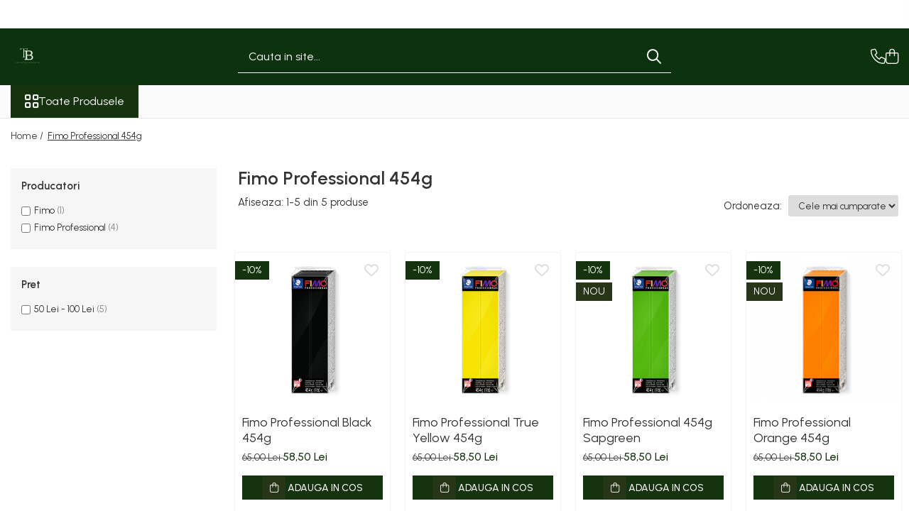

--- FILE ---
content_type: text/html; charset=UTF-8
request_url: https://www.mytreasurebox.ro/fimo-professional-mare
body_size: 19470
content:
<!DOCTYPE html>

<html lang="ro-ro">

	<head>
		<meta charset="UTF-8">

		<script src="https://gomagcdn.ro/themes/fashion/js/lazysizes.min.js?v=10281402-4.247" async=""></script>

		<script>
			function g_js(callbk){typeof callbk === 'function' ? window.addEventListener("DOMContentLoaded", callbk, false) : false;}
		</script>

					<link rel="icon" sizes="48x48" href="https://gomagcdn.ro/domains2/mytreasurebox.ro/files/favicon/favicon7248.png">
			<link rel="apple-touch-icon" sizes="180x180" href="https://gomagcdn.ro/domains2/mytreasurebox.ro/files/favicon/favicon7248.png">
		
		<style>
			/*body.loading{overflow:hidden;}
			body.loading #wrapper{opacity: 0;visibility: hidden;}
			body #wrapper{opacity: 1;visibility: visible;transition:all .1s ease-out;}*/

			.main-header .main-menu{min-height:43px;}
			.-g-hide{visibility:hidden;opacity:0;}

					</style>
					<link rel="preconnect" href="https://fonts.googleapis.com" >
					<link rel="preconnect" href="https://fonts.gstatic.com" crossorigin>
		
		<link rel="preconnect" href="https://gomagcdn.ro"><link rel="dns-prefetch" href="https://fonts.googleapis.com" /><link rel="dns-prefetch" href="https://fonts.gstatic.com" /><link rel="dns-prefetch" href="https://connect.facebook.net" /><link rel="dns-prefetch" href="https://www.facebook.com" /><link rel="dns-prefetch" href="https://www.googletagmanager.com" />

					<link rel="preload" as="image" href="https://gomagcdn.ro/domains2/mytreasurebox.ro/files/product/large/fimo-professional-black-454g-481089.webp"   >
					<link rel="preload" as="image" href="https://gomagcdn.ro/domains2/mytreasurebox.ro/files/product/large/fimo-professional-true-yellow-454g-131549.webp"   >
					<link rel="preload" as="style" href="https://fonts.googleapis.com/css2?family=Urbanist:wght@400;500;600;700&display=swap" fetchpriority="high" onload="this.onload=null;this.rel='stylesheet'" crossorigin>
		
		<link rel="preload" href="https://gomagcdn.ro/themes/fashion/js/plugins.js?v=10281402-4.247" as="script">

		
					<link rel="preload" href="https://www.mytreasurebox.ro/theme/default.js?v=41743506418" as="script">
				
		<link rel="preload" href="https://gomagcdn.ro/themes/fashion/js/dev.js?v=10281402-4.247" as="script">

					<noscript>
				<link rel="stylesheet" href="https://fonts.googleapis.com/css2?family=Urbanist:wght@400;500;600;700&display=swap">
			</noscript>
		
					<link rel="stylesheet" href="https://gomagcdn.ro/themes/fashion/css/main-min-v2.css?v=10281402-4.247-1" data-values='{"blockScripts": "1"}'>
		
					<link rel="stylesheet" href="https://www.mytreasurebox.ro/theme/default.css?v=41743506418">
		
						<link rel="stylesheet" href="https://gomagcdn.ro/themes/fashion/css/dev-style.css?v=10281402-4.247-1">
		
		
		
		<link rel="alternate" hreflang="x-default" href="https://www.mytreasurebox.ro/fimo-professional-mare">
							
		<meta name="expires" content="never">
		<meta name="revisit-after" content="1 days">
					<meta name="author" content="Gomag">
				<title>Fimo Professional 454g</title>


					<meta name="robots" content="index,follow" />
						
		<meta name="description" content="Fimo Professional 454g">
		<meta class="viewport" name="viewport" content="width=device-width, initial-scale=1.0, user-scalable=no">
							<meta property="og:description" content="Fimo Professional 454g"/>
							<meta property="og:image" content="https://www.mytreasurebox.rohttps://gomagcdn.ro/domains2/mytreasurebox.ro/files/company/beige-and-black-classic-monogram-initial-logo-3-1229518487.png"/>
															<link rel="canonical" href="https://www.mytreasurebox.ro/fimo-professional-mare" />
			<meta property="og:url" content="https://www.mytreasurebox.ro/fimo-professional-mare"/>
						
		<meta name="distribution" content="Global">
		<meta name="owner" content="www.mytreasurebox.ro">
		<meta name="publisher" content="www.mytreasurebox.ro">
		<meta name="rating" content="General">
		<meta name="copyright" content="Copyright www.mytreasurebox.ro 2026. All rights reserved">
		<link rel="search" href="https://www.mytreasurebox.ro/opensearch.ro.xml" type="application/opensearchdescription+xml" title="Cautare"/>

		
							<script src="https://gomagcdn.ro/themes/fashion/js/jquery-2.1.4.min.js"></script>
			<script defer src="https://gomagcdn.ro/themes/fashion/js/jquery.autocomplete.js?v=20181023"></script>
			<script src="https://gomagcdn.ro/themes/fashion/js/gomag.config.js?v=10281402-4.247"></script>
			<script src="https://gomagcdn.ro/themes/fashion/js/gomag.js?v=10281402-4.247"></script>
		
													<!-- Global site tag (gtag.js) - Google Analytics -->
<script async src="https://www.googletagmanager.com/gtag/js?id=G-8HX1FB83PV"></script>
	<script>
 window.dataLayer = window.dataLayer || [];
  function gtag(){dataLayer.push(arguments);}
    var cookieValue = '';
  var name = 'g_c_consent' + "=";
  var decodedCookie = decodeURIComponent(document.cookie);
  var ca = decodedCookie.split(';');
  for(var i = 0; i <ca.length; i++) {
	var c = ca[i];
	while (c.charAt(0) == ' ') {
	  c = c.substring(1);
	}
	if (c.indexOf(name) == 0) {
	  cookieValue = c.substring(name.length, c.length);
	}
  }



if(cookieValue == ''){
	gtag('consent', 'default', {
	  'ad_storage': 'granted',
	  'ad_user_data': 'granted',
	  'ad_personalization': 'granted',
	  'analytics_storage': 'granted',
	  'personalization_storage': 'granted',
	  'functionality_storage': 'granted',
	  'security_storage': 'granted'
	});
	} else if(cookieValue != '-1'){


			gtag('consent', 'default', {
			'ad_storage': 'granted',
			'ad_user_data': 'granted',
			'ad_personalization': 'granted',
			'analytics_storage': 'granted',
			'personalization_storage': 'granted',
			'functionality_storage': 'granted',
			'security_storage': 'granted'
		});
	} else {
	 gtag('consent', 'default', {
		  'ad_storage': 'denied',
		  'ad_user_data': 'denied',
		  'ad_personalization': 'denied',
		  'analytics_storage': 'denied',
			'personalization_storage': 'denied',
			'functionality_storage': 'denied',
			'security_storage': 'denied'
		});

		 }
</script>
<script>

	
  gtag('js', new Date());

 
$.Gomag.bind('Cookie/Policy/Consent/Denied', function(){
	gtag('consent', 'update', {
		  'ad_storage': 'denied',
		  'ad_user_data': 'denied',
		  'ad_personalization': 'denied',
		  'analytics_storage': 'denied',
			'personalization_storage': 'denied',
			'functionality_storage': 'denied',
			'security_storage': 'denied'
		});
		})
$.Gomag.bind('Cookie/Policy/Consent/Granted', function(){
	gtag('consent', 'update', {
		  'ad_storage': 'granted',
		  'ad_user_data': 'granted',
		  'ad_personalization': 'granted',
		  'analytics_storage': 'granted',
			'personalization_storage': 'granted',
			'functionality_storage': 'granted',
			'security_storage': 'granted'
		});
		})
  gtag('config', 'G-8HX1FB83PV', {allow_enhanced_conversions: true });
</script>
<script>
	function gaBuildProductVariant(product)
	{
		let _return = '';
		if(product.version != undefined)
		{
			$.each(product.version, function(i, a){
				_return += (_return == '' ? '' : ', ')+a.value;
			})
		}
		return _return;
	}

</script>
<script>
	$.Gomag.bind('Product/Add/To/Cart/After/Listing', function gaProductAddToCartLV4(event, data) {
		if(data.product !== undefined) {
			var gaProduct = false;
			if(typeof(gaProducts) != 'undefined' && gaProducts[data.product.id] != undefined)
			{
				gaProduct = gaProducts[data.product.id];

			}

			if(gaProduct == false)
			{
				gaProduct = {};
				gaProduct.item_id = data.product.sku;
				gaProduct.currency = data.product.currency ? (String(data.product.currency).toLowerCase() == 'lei' ? 'RON' : data.product.currency) : 'RON';
				gaProduct.item_name =  data.product.name ;
				gaProduct.item_variant= gaBuildProductVariant(data.product);
				gaProduct.item_brand = data.product.brand;
				gaProduct.item_category = data.product.category;

			}

			gaProduct.price = parseFloat(data.product.price).toFixed(2);
			gaProduct.quantity = data.product.productQuantity;
			gtag("event", "add_to_cart", {
				currency: gaProduct.currency,
				value: parseFloat(gaProduct.price) * parseFloat(gaProduct.quantity),
				items: [
					gaProduct
				]
			});

		}
	})
	$.Gomag.bind('Product/Add/To/Cart/After/Details', function gaProductAddToCartDV4(event, data){

		if(data.product !== undefined){

			var gaProduct = false;
			if(
				typeof(gaProducts) != 'undefined'
				&&
				gaProducts[data.product.id] != undefined
			)
			{
				var gaProduct = gaProducts[data.product.id];
			}

			if(gaProduct == false)
			{
				gaProduct = {};
				gaProduct.item_id = data.product.sku;
				gaProduct.currency = data.product.currency ? (String(data.product.currency).toLowerCase() == 'lei' ? 'RON' : data.product.currency) : 'RON';
				gaProduct.item_name =  data.product.name ;
				gaProduct.item_variant= gaBuildProductVariant(data.product);
				gaProduct.item_brand = data.product.brand;
				gaProduct.item_category = data.product.category;

			}

			gaProduct.price = parseFloat(data.product.price).toFixed(2);
			gaProduct.quantity = data.product.productQuantity;


			gtag("event", "add_to_cart", {
			  currency: gaProduct.currency,
			  value: parseFloat(gaProduct.price) * parseFloat(gaProduct.quantity),
			  items: [
				gaProduct
			  ]
			});
        }

	})
	 $.Gomag.bind('Product/Remove/From/Cart', function gaProductRemovedFromCartV4(event, data){
		var envData = $.Gomag.getEnvData();
		var products = envData.products;

		if(data.data.product !== undefined && products[data.data.product] !== undefined){


			var dataProduct = products[data.data.product];


			gaProduct = {};
			gaProduct.item_id = dataProduct.sku;

			gaProduct.item_name =   dataProduct.name ;
			gaProduct.currency = dataProduct.currency ? (String(dataProduct.currency).toLowerCase() == 'lei' ? 'RON' : dataProduct.currency) : 'RON';
			gaProduct.item_category = dataProduct.category;
			gaProduct.item_brand = dataProduct.brand;
			gaProduct.price = parseFloat(dataProduct.price).toFixed(2);
			gaProduct.quantity = data.data.quantity;
			gaProduct.item_variant= gaBuildProductVariant(dataProduct);
			gtag("event", "remove_from_cart", {
			  currency: gaProduct.currency,
			  value: parseFloat(gaProduct.price) * parseFloat(gaProduct.quantity),
			  items: [
				gaProduct
			  ]
			});
        }

	});

	 $.Gomag.bind('Cart/Quantity/Update', function gaCartQuantityUpdateV4(event, data){
		var envData = $.Gomag.getEnvData();
		var products = envData.products;
		if(!data.data.finalQuantity || !data.data.initialQuantity)
		{
			return false;
		}
		var dataProduct = products[data.data.product];
		if(dataProduct == undefined)
		{
			return false;
		}

		gaProduct = {};
		gaProduct.item_id = dataProduct.sku;
		gaProduct.currency = dataProduct.currency ? (String(dataProduct.currency).toLowerCase() == 'lei' ? 'RON' : dataProduct.currency) : 'RON';
		gaProduct.item_name =  dataProduct.name ;

		gaProduct.item_category = dataProduct.category;
		gaProduct.item_brand = dataProduct.brand;
		gaProduct.price = parseFloat(dataProduct.price).toFixed(2);
		gaProduct.item_variant= gaBuildProductVariant(dataProduct);
		if(parseFloat(data.data.initialQuantity) < parseFloat(data.data.finalQuantity))
		{
			var quantity = parseFloat(data.data.finalQuantity) - parseFloat(data.data.initialQuantity);
			gaProduct.quantity = quantity;

			gtag("event", "add_to_cart", {
			  currency: gaProduct.currency,
			  value: parseFloat(gaProduct.price) * parseFloat(gaProduct.quantity),
			  items: [
				gaProduct
			  ]
			});
		}
		else if(parseFloat(data.data.initialQuantity) > parseFloat(data.data.finalQuantity))
		{
			var quantity = parseFloat(data.data.initialQuantity) - parseFloat(data.data.finalQuantity);
			gaProduct.quantity = quantity;
			gtag("event", "remove_from_cart", {
			  currency: gaProduct.currency,
			  value: parseFloat(gaProduct.price) * parseFloat(gaProduct.quantity),
			  items: [
				gaProduct
			  ]
			});
		}

	});

</script>
<!-- Global site tag (gtag.js) - Google Analytics -->
	<script>
		$.Gomag.bind('Page/Load', function(){
			gtag('config', 'G-E0SM6VK85H', {allow_enhanced_conversions: true, groups: 'gomag'  });
		})
	</script>
<script>
function gaCGBuildProductVariant(product)
	{
		let _return = '';
		if(product.version != undefined)
		{
			$.each(product.version, function(i, a){
				_return += (_return == '' ? '' : ', ')+a.value;
			})
		}
		return _return;
	}

</script>

<script>
	$.Gomag.bind('Product/Add/To/Cart/After/Listing', function gaProductAddToCartLGCV4(event, data){
		if(data.product !== undefined){

			var gaProduct = false;
			if(typeof(gaProducts) != 'undefined' && gaProducts[data.product.id] != undefined)
			{
				gaProduct = gaProducts[data.product.id];

			}

			if(gaProduct == false)
			{
				gaProduct = {};
				gaProduct.item_id = data.product.id;
				gaProduct.currency = data.product.currency ? data.product.currency : 'RON';
				gaProduct.item_name = data.product.sku;
				gaProduct.item_variant= gaCGBuildProductVariant(data.product);
				gaProduct.item_brand = data.product.brand;
				gaProduct.item_category = data.product.category;

			}

			gaProduct.price = parseFloat(data.product.price).toFixed(2);
			gaProduct.quantity = data.product.productQuantity;

			gtag("event", "add_to_cart", {
				send_to: 'gomag',
				currency: gaProduct.currency,
				value: parseFloat(gaProduct.price) * parseFloat(gaProduct.quantity),
				items: [
					gaProduct
				]
			});

        }
	})
	$.Gomag.bind('Product/Add/To/Cart/After/Details', function gaProductAddToCartDGCV4(event, data){

		if(data.product !== undefined){

			var gaProduct = false;
			if(
				typeof(gaProducts) != 'undefined'
				&&
				gaProducts[data.product.id] != undefined
			)
			{
				var gaProduct = gaProducts[data.product.id];
			}

			if(gaProduct == false)
			{
				gaProduct = {};
				gaProduct.item_id = data.product.id;
				gaProduct.currency = data.product.currency ? data.product.currency : 'RON';
				gaProduct.item_name =data.product.sku;

				gaProduct.item_variant= gaCGBuildProductVariant(data.product);
				gaProduct.item_brand = data.product.brand;
				gaProduct.item_category = data.product.category;

			}

			gaProduct.price = parseFloat(data.product.price).toFixed(2);
			gaProduct.quantity = data.product.productQuantity;




			gtag("event", "add_to_cart", {
				send_to: 'gomag',
				currency: gaProduct.currency,
				value: parseFloat(gaProduct.price) * parseFloat(gaProduct.quantity),
				items: [
					gaProduct
				]
			});
        }

	})
	 $.Gomag.bind('Product/Remove/From/Cart', function gaProductRemovedFromCartGCV4(event, data){
		var envData = $.Gomag.getEnvData();
		var products = envData.products;

		if(data.data.product !== undefined && products[data.data.product] !== undefined){


			var dataProduct = products[data.data.product];


			gaProduct = {};
			gaProduct.item_id = dataProduct.id;

			gaProduct.item_name = dataProduct.sku;
			gaProduct.currency = dataProduct.currency;
			gaProduct.item_category = dataProduct.category;
			gaProduct.item_brand = dataProduct.brand;
			gaProduct.price = parseFloat(dataProduct.price).toFixed(2);
			gaProduct.item_variant= gaCGBuildProductVariant(dataProduct);
			gaProduct.quantity = data.data.quantity;
			gtag("event", "remove_from_cart", {
				send_to: 'gomag',
			  currency: gaProduct.currency,
			  value: parseFloat(gaProduct.price) * parseFloat(gaProduct.quantity),
			  items: [
				gaProduct
			  ]
			});
        }

	});

	 $.Gomag.bind('Cart/Quantity/Update', function gaCartQuantityUpdateV4(event, data){
		var envData = $.Gomag.getEnvData();
		var products = envData.products;
		if(!data.data.finalQuantity || !data.data.initialQuantity)
		{
			return false;
		}
		var dataProduct = products[data.data.product];
		if(dataProduct == undefined)
		{
			return false;
		}

		gaProduct = {};
		gaProduct.item_id = dataProduct.id;
		gaProduct.currency = dataProduct.currency ? dataProduct.currency : 'RON';
		gaProduct.item_name = dataProduct.sku;
		gaProduct.item_variant= gaCGBuildProductVariant(dataProduct);
		gaProduct.item_category = dataProduct.category;
		gaProduct.item_brand = dataProduct.brand;
		gaProduct.price = parseFloat(dataProduct.price).toFixed(2);

		if(parseFloat(data.data.initialQuantity) < parseFloat(data.data.finalQuantity))
		{
			var quantity = parseFloat(data.data.finalQuantity) - parseFloat(data.data.initialQuantity);
			gaProduct.quantity = quantity;

			gtag("event", "add_to_cart", {
				send_to: 'gomag',
				currency: gaProduct.currency,
				value: parseFloat(gaProduct.price) * parseFloat(gaProduct.quantity),
				items: [
					gaProduct
				]
			});
		}
		else if(parseFloat(data.data.initialQuantity) > parseFloat(data.data.finalQuantity))
		{
			var quantity = parseFloat(data.data.initialQuantity) - parseFloat(data.data.finalQuantity);
			gaProduct.quantity = quantity;
			gtag("event", "remove_from_cart", {
				send_to: 'gomag',
			  currency: gaProduct.currency,
			  value: parseFloat(gaProduct.price) * parseFloat(gaProduct.quantity),
			  items: [
				gaProduct
			  ]
			});
		}

	});

</script>
<script>
gtag('config', 'AW-16597045493');
</script><script>
	$.Gomag.bind('Product/Add/To/Cart/After/Listing', function(event, data){
		if(data.product !== undefined){
			gtag('event', 'add_to_cart', {
				send_to	: 'AW-16597045493',
				value	: parseFloat(data.product.productQuantity) * parseFloat(data.product.price),
				items	:[{
					id		: data.product.id,
					name	: data.product.name,
					brand	: data.product.brand,
					category: data.product.category,
					quantity: data.product.productQuantity,
					price	: parseFloat(data.product.price).toFixed(2)
				 
			}]
		   })
        }
	})
	$.Gomag.bind('Product/Add/To/Cart/After/Details', function(event, data){
		
		if(data.product !== undefined){
			gtag('event', 'add_to_cart', {
				send_to: 'AW-16597045493',
				value: parseFloat(data.product.productQuantity) * parseFloat(data.product.price),
				items: [{
					id: data.product.id,
					name		: data.product.name,
					brand		: data.product.brand,
					category	: data.product.category,
					quantity	: data.product.productQuantity,
					price		: parseFloat(data.product.price).toFixed(2)
				}]	
			})
		}
	})
   
</script><meta name="google-site-verification" content="0GPFRBaDtomPeoXzW1vx0Z6ic8PjdOQMC5ZjYl72RTw" /><!-- Facebook Pixel Code -->
				<script>
				!function(f,b,e,v,n,t,s){if(f.fbq)return;n=f.fbq=function(){n.callMethod?
				n.callMethod.apply(n,arguments):n.queue.push(arguments)};if(!f._fbq)f._fbq=n;
				n.push=n;n.loaded=!0;n.version="2.0";n.queue=[];t=b.createElement(e);t.async=!0;
				t.src=v;s=b.getElementsByTagName(e)[0];s.parentNode.insertBefore(t,s)}(window,
				document,"script","//connect.facebook.net/en_US/fbevents.js");

				fbq("init", "2175837712773518");
				fbq("track", "PageView");</script>
				<!-- End Facebook Pixel Code -->
				<script>
				$.Gomag.bind('User/Ajax/Data/Loaded', function(event, data){
					if(data != undefined && data.data != undefined)
					{
						var eventData = data.data;
						if(eventData.facebookUserData != undefined)
						{
							$('body').append(eventData.facebookUserData);
						}
					}
				})
				</script>
				<meta name="facebook-domain-verification" content="09840zbsquv4ow7s7edg5aqv3ot7i3" />					
		
	</head>

	<body class="" style="">

		<script >
			function _addCss(url, attribute, value, loaded){
				var _s = document.createElement('link');
				_s.rel = 'stylesheet';
				_s.href = url;
				_s.type = 'text/css';
				if(attribute)
				{
					_s.setAttribute(attribute, value)
				}
				if(loaded){
					_s.onload = function(){
						var dom = document.getElementsByTagName('body')[0];
						//dom.classList.remove('loading');
					}
				}
				var _st = document.getElementsByTagName('link')[0];
				_st.parentNode.insertBefore(_s, _st);
			}
			//_addCss('https://fonts.googleapis.com/css2?family=Open+Sans:ital,wght@0,300;0,400;0,600;0,700;1,300;1,400&display=swap');
			_addCss('https://gomagcdn.ro/themes/_fonts/Open-Sans.css');

		</script>
		<script>
				/*setTimeout(
				  function()
				  {
				   document.getElementsByTagName('body')[0].classList.remove('loading');
				  }, 1000);*/
		</script>
							
		
		<div id="wrapper">
			<!-- BLOCK:a0b9c7d1b6d6261ddef83a2ae7192bdc start -->
<div id="_cartSummary" class="hide"></div>

<script >
	$(document).ready(function() {

		$(document).on('keypress', '.-g-input-loader', function(){
			$(this).addClass('-g-input-loading');
		})

		$.Gomag.bind('Product/Add/To/Cart/After', function(eventResponse, properties)
		{
									var data = JSON.parse(properties.data);
			$('.q-cart').html(data.quantity);
			if(parseFloat(data.quantity) > 0)
			{
				$('.q-cart').removeClass('hide');
			}
			else
			{
				$('.q-cart').addClass('hide');
			}
			$('.cartPrice').html(data.subtotal + ' ' + data.currency);
			$('.cartProductCount').html(data.quantity);


		})
		$('#_cartSummary').on('updateCart', function(event, cart) {
			var t = $(this);

			$.get('https://www.mytreasurebox.ro/cart-update', {
				cart: cart
			}, function(data) {

				$('.q-cart').html(data.quantity);
				if(parseFloat(data.quantity) > 0)
				{
					$('.q-cart').removeClass('hide');
				}
				else
				{
					$('.q-cart').addClass('hide');
				}
				$('.cartPrice').html(data.subtotal + ' ' + data.currency);
				$('.cartProductCount').html(data.quantity);
			}, 'json');
			window.ga = window.ga || function() {
				(ga.q = ga.q || []).push(arguments)
			};
			ga('send', 'event', 'Buton', 'Click', 'Adauga_Cos');
		});

		if(window.gtag_report_conversion) {
			$(document).on("click", 'li.phone-m', function() {
				var phoneNo = $('li.phone-m').children( "a").attr('href');
				gtag_report_conversion(phoneNo);
			});

		}

	});
</script>


	<div class="cart-dd cart-side _cartShow cart-closed"></div>

<header class="main-header container-bg clearfix" data-block="headerBlock">
	<div class="discount-tape container-h full -g-hide" id="_gomagHellobar">
<style>
.discount-tape{position: relative;width:100%;padding:0;text-align:center;font-size:14px;overflow: hidden;z-index:99;}
.discount-tape a{color: #0a090a;}
.Gomag-HelloBar{padding:10px;}
@media screen and (max-width: 767px){.discount-tape{font-size:13px;}}
</style>
<div class="Gomag-HelloBar" style="background: #d4def7;color: #0a090a;">
	
		Livrare gratuita in Romania la comenzile peste 500 Ron!
			
			<style>
			.Gomag-HelloBar{padding-right:45px!important;}
			.closeHelloBar{display: flex;align-items: center;justify-content: center;position: absolute;top: 0;bottom: 0;right: 10px;height: 24px;width: 24px;margin: auto;text-align:center;font-size:18px;line-height: 1;color:#444!important;background: #fff;border-radius: 50%;}
			.closeHelloBar .fa{font-weight:400;}
			@media screen and (max-width: 767px){.closeHelloBar{top: 8px;margin:0;}}
		</style>
		<a href="#" rel="nofollow" class="closeHelloBar -g-no-url"><i class="fa fa-close" aria-hidden="true"></i></a>

		<script>
			$(document).ready(function(){
				$(document).on('click', '.closeHelloBar', function(){
					$.Gomag.setCookie('widget3', '1', 86400000, true);
					$('.Gomag-HelloBar').remove();
					$('#_gomagHellobar').hide();
				})
			})
		</script>
	</div>
<div class="clear"></div>
</div>

		
	<div class="top-head-bg container-h full">

		<div class="top-head container-h">
			<div class="row">
				<div class="col-md-3 col-sm-3 col-xs-5 logo-h">
					
	<a href="https://www.mytreasurebox.ro" id="logo" data-pageId="2">
		<img src="https://gomagcdn.ro/domains2/mytreasurebox.ro/files/company/beige-and-black-classic-monogram-initial-logo-3-1229518487.png" fetchpriority="high" class="img-responsive" alt="MyTreasurebox.ro" title="MyTreasurebox.ro" width="200" height="50" style="width:auto;">
	</a>
				</div>
				<div class="col-md-4 col-sm-4 col-xs-7 main search-form-box">
					
<form name="search-form" class="search-form" action="https://www.mytreasurebox.ro/produse" id="_searchFormMainHeader">

	<input id="_autocompleteSearchMainHeader" name="c" class="input-placeholder -g-input-loader" type="text" placeholder="Cauta in site..." aria-label="Search"  value="">
	<button id="_doSearch" class="search-button" aria-hidden="true">
		<i class="fa fa-search" aria-hidden="true"></i>
	</button>

				<script >
			$(document).ready(function() {

				$('#_autocompleteSearchMainHeader').autocomplete({
					serviceUrl: 'https://www.mytreasurebox.ro/autocomplete',
					minChars: 2,
					deferRequestBy: 700,
					appendTo: '#_searchFormMainHeader',
					width: parseInt($('#_doSearch').offset().left) - parseInt($('#_autocompleteSearchMainHeader').offset().left),
					formatResult: function(suggestion, currentValue) {
						return suggestion.value;
					},
					onSelect: function(suggestion) {
						$(this).val(suggestion.data);
					},
					onSearchComplete: function(suggestion) {
						$(this).removeClass('-g-input-loading');
					}
				});
				$(document).on('click', '#_doSearch', function(e){
					e.preventDefault();
					if($('#_autocompleteSearchMainHeader').val() != '')
					{
						$('#_searchFormMainHeader').submit();
					}
				})
			});
		</script>
	

</form>
				</div>
				<div class="col-md-5 col-sm-5 acount-section">
					
<ul>
	<li class="search-m hide">
		<a href="#" class="-g-no-url" aria-label="Cauta in site..." data-pageId="">
			<i class="fa fa-search search-open" aria-hidden="true"></i>
			<i style="display:none" class="fa fa-times search-close" aria-hidden="true"></i>
		</a>
	</li>
	<li class="-g-user-icon -g-user-icon-empty">
			
	</li>
	
				<li class="contact-header">
			<a href="tel:0773893020" aria-label="Contacteaza-ne" data-pageId="3">
				<i class="fa fa-phone" aria-hidden="true"></i>
								<span>0773893020</span>
			</a>
		</li>
			<li class="wishlist-header hide">
		<a href="https://www.mytreasurebox.ro/wishlist" aria-label="Wishlist" data-pageId="28">
			<span class="-g-wishlist-product-count -g-hide"></span>
			<i class="fa fa-heart-o" aria-hidden="true"></i>
			<span class="">Favorite</span>
		</a>
	</li>
	<li class="cart-header-btn cart">
		<a class="cart-drop _showCartHeader" href="https://www.mytreasurebox.ro/cos-de-cumparaturi" aria-label="Cos de cumparaturi">
			<span class="q-cart hide">0</span>
			<i class="fa fa-shopping-bag" aria-hidden="true"></i>
			<span class="count cartPrice">0,00
				
			</span>
		</a>
			</li>

	</ul>

	<script>
		$(document).ready(function() {
			//Cart
							$.Gomag.bind('Product/Add/To/Cart/Validate', function(){
					if($('#-g-cart-dropdown').length)
					{
						$('.close-side-cart').click();
						$('#-g-cart-dropdown').remove();
					}
				})
				$(document).on('click', '.cart', function(e){
					e.preventDefault();
					$.Gomag.showCartSummary('div._cartShow');
					if($('.cart-side').length){
						$('.menu-wrapper').addClass('cart_side_opened');
					}
				});
				$(document).on('click', '.close-side-cart', function(){
					$.Gomag.hideCartSummary('div._cartShow');
					$('div._cartShow').removeClass('cart-open');
					if($('.cart-side').length){
						$('.menu-wrapper').removeClass('cart_side_opened');
					}
					$.Gomag.getUserAjaxData();
				});
						$(document).on('click', '.dropdown-toggle', function() {
				window.location = $(this).attr('href');
			})
		})
	</script>

				</div>
			</div>
		</div>
	</div>


<div id="navigation">
	<nav id="main-menu" class="main-menu container-h full clearfix">
		<a href="#" class="menu-trg -g-no-url" title="Produse">
			<span>&nbsp;</span>
		</a>
		
<div class="container-h nav-menu-hh clearfix">

	<!-- BASE MENU -->
	<ul class="
			nav-menu base-menu
			
			
		">

		<li class="all-product-button menu-drop">
			<a class="" href="#mm-2">Toate Produsele <i class="fa fa-angle-down"></i></a>
			<div class="menu-dd">
				

	<ul class="FH">
			
		<li class="ifDrop __GomagMM ">
								<a
						href="https://www.mytreasurebox.ro/fall-in-love"
						class="    "
						rel="  "
						
						title="FALL in love..."
						data-Gomag=''
						data-block-name="mainMenuD0"  data-block="mainMenuD" data-pageId= "80">
												<span class="list">FALL in love...</span>
					</a>
				
		</li>
		
		<li class="ifDrop __GomagMM ">
								<a
						href="https://www.mytreasurebox.ro/atlas-150"
						class="    "
						rel="  "
						
						title="Atlas 150"
						data-Gomag=''
						data-block-name="mainMenuD0"  data-block="mainMenuD" data-pageId= "80">
												<span class="list">Atlas 150</span>
					</a>
				
		</li>
		
		<li class="ifDrop __GomagMM ">
								<a
						href="https://www.mytreasurebox.ro/fimo-air"
						class="    "
						rel="  "
						
						title="Fimo Air"
						data-Gomag=''
						data-block-name="mainMenuD0"  data-block="mainMenuD" data-pageId= "80">
												<span class="list">Fimo Air</span>
					</a>
				
		</li>
		
		<li class="ifDrop __GomagMM ">
								<a
						href="https://www.mytreasurebox.ro/fimo-effect"
						class="    "
						rel="  "
						
						title="Fimo Effect"
						data-Gomag=''
						data-block-name="mainMenuD0"  data-block="mainMenuD" data-pageId= "80">
												<span class="list">Fimo Effect</span>
					</a>
				
		</li>
		
		<li class="ifDrop __GomagMM ">
								<a
						href="https://www.mytreasurebox.ro/fimo-liquide"
						class="    "
						rel="  "
						
						title="Fimo Liquide"
						data-Gomag=''
						data-block-name="mainMenuD0"  data-block="mainMenuD" data-pageId= "80">
												<span class="list">Fimo Liquide</span>
					</a>
				
		</li>
		
		<li class="ifDrop __GomagMM ">
								<a
						href="https://www.mytreasurebox.ro/fimo-professional-10"
						class="    "
						rel="  "
						
						title="Fimo Professional"
						data-Gomag=''
						data-block-name="mainMenuD0"  data-block="mainMenuD" data-pageId= "80">
												<span class="list">Fimo Professional</span>
					</a>
				
		</li>
		
		<li class="ifDrop __GomagMM ">
								<a
						href="https://www.mytreasurebox.ro/fimo-professional-226g"
						class="    "
						rel="  "
						
						title="Fimo Professional 226g"
						data-Gomag=''
						data-block-name="mainMenuD0"  data-block="mainMenuD" data-pageId= "80">
												<span class="list">Fimo Professional 226g</span>
					</a>
				
		</li>
		
		<li class="ifDrop __GomagMM ">
								<a
						href="https://www.mytreasurebox.ro/fimo-professional-mare"
						class=" -g-active-menu   "
						rel="  "
						
						title="Fimo Professional 454g"
						data-Gomag=''
						data-block-name="mainMenuD0"  data-block="mainMenuD" data-pageId= "80">
												<span class="list">Fimo Professional 454g</span>
					</a>
				
		</li>
		
		<li class="ifDrop __GomagMM ">
								<a
						href="https://www.mytreasurebox.ro/fimo-soft-9"
						class="    "
						rel="  "
						
						title="Fimo Soft"
						data-Gomag=''
						data-block-name="mainMenuD0"  data-block="mainMenuD" data-pageId= "80">
												<span class="list">Fimo Soft</span>
					</a>
				
		</li>
		
		<li class="ifDrop __GomagMM ">
								<a
						href="https://www.mytreasurebox.ro/fimo-soft-mare"
						class="    "
						rel="  "
						
						title="Fimo Soft 454g"
						data-Gomag=''
						data-block-name="mainMenuD0"  data-block="mainMenuD" data-pageId= "80">
												<span class="list">Fimo Soft 454g</span>
					</a>
				
		</li>
		
		<li class="ifDrop __GomagMM ">
								<a
						href="https://www.mytreasurebox.ro/set-folie"
						class="    "
						rel="  "
						
						title="Folie Fimo"
						data-Gomag=''
						data-block-name="mainMenuD0"  data-block="mainMenuD" data-pageId= "80">
												<span class="list">Folie Fimo</span>
					</a>
				
		</li>
		
		<li class="ifDrop __GomagMM ">
								<a
						href="https://www.mytreasurebox.ro/pastel-uscat"
						class="    "
						rel="  "
						
						title="Pastel Uscat"
						data-Gomag=''
						data-block-name="mainMenuD0"  data-block="mainMenuD" data-pageId= "80">
												<span class="list">Pastel Uscat</span>
					</a>
				
		</li>
		
		<li class="ifDrop __GomagMM ">
								<a
						href="https://www.mytreasurebox.ro/ustensile"
						class="    "
						rel="  "
						
						title="Ustensile"
						data-Gomag=''
						data-block-name="mainMenuD0"  data-block="mainMenuD" data-pageId= "80">
												<span class="list">Ustensile</span>
					</a>
				
		</li>
				</ul>
			</div>
		</li>

		


	</ul> <!-- end of BASE MENU -->

</div>
		<ul class="mobile-icon fr">

							<li class="phone-m">
					<a href="tel:0773893020" title="Contacteaza-ne">
												<i class="fa fa-phone" aria-hidden="true"></i>
					</a>
				</li>
									<li class="user-m -g-user-icon -g-user-icon-empty">
			</li>
			<li class="wishlist-header-m hide">
				<a href="https://www.mytreasurebox.ro/wishlist">
					<span class="-g-wishlist-product-count"></span>
					<i class="fa fa-heart-o" aria-hidden="true"></i>

				</a>
			</li>
			<li class="cart-m">
				<a href="https://www.mytreasurebox.ro/cos-de-cumparaturi" aria-label="Cos de cumparaturi">
					<span class="q-cart hide">0</span>
					<i class="fa fa-shopping-bag" aria-hidden="true"></i>
				</a>
			</li>
			<li class="search-m">
				<a href="#" class="-g-no-url" aria-label="Cauta in site...">
					<i class="fa fa-search search-open" aria-hidden="true"></i>
					<i style="display:none" class="fa fa-times search-close" aria-hidden="true"></i>
				</a>
			</li>
					</ul>
	</nav>
	<!-- end main-nav -->

	<div style="display:none" class="search-form-box search-toggle">
		<form name="search-form" class="search-form" action="https://www.mytreasurebox.ro/produse" id="_searchFormMobileToggle">
			<input id="_autocompleteSearchMobileToggle" name="c" class="input-placeholder -g-input-loader" type="text" autofocus="autofocus" value="" placeholder="Cauta in site..." aria-label="Search">
			<button id="_doSearchMobile" class="search-button" aria-hidden="true">
				<i class="fa fa-search" aria-hidden="true"></i>
			</button>

										<script >
					$(document).ready(function() {
						$('#_autocompleteSearchMobileToggle').autocomplete({
							serviceUrl: 'https://www.mytreasurebox.ro/autocomplete',
							minChars: 2,
							deferRequestBy: 700,
							appendTo: '#_searchFormMobileToggle',
							width: parseInt($('#_doSearchMobile').offset().left) - parseInt($('#_autocompleteSearchMobileToggle').offset().left),
							formatResult: function(suggestion, currentValue) {
								return suggestion.value;
							},
							onSelect: function(suggestion) {
								$(this).val(suggestion.data);
							},
							onSearchComplete: function(suggestion) {
								$(this).removeClass('-g-input-loading');
							}
						});

						$(document).on('click', '#_doSearchMobile', function(e){
							e.preventDefault();
							if($('#_autocompleteSearchMobileToggle').val() != '')
							{
								$('#_searchFormMobileToggle').submit();
							}
						})
					});
				</script>
			
		</form>
	</div>
</div>

</header>
<!-- end main-header --><!-- BLOCK:a0b9c7d1b6d6261ddef83a2ae7192bdc end -->
			
<!-- category page start -->
 

		<div class="container-h container-bg breadcrumb-box clearfix  -g-breadcrumbs-container">
			<div class="breadcrumb breadcrumb2 bread-static">
				<div class="breadcrumbs-box">
					<ol>
						<li><a href="https://www.mytreasurebox.ro/">Home&nbsp;/&nbsp;</a></li>

																											<li class="active">Fimo Professional 454g</li>
													
											</ol>
				</div>
			</div>
		</div>
 
<div id="category-page" class="container-h container-bg  ">
	<div class="row">

		<div class="category-content col-sm-9 col-xs-12 fr">

						
										<h1 class="catTitle"> Fimo Professional 454g </h1>
			
					</div>

		
			<div class="filter-group col-sm-3 col-xs-12" id="nav-filter">
				<div class="filter-holder">
													
		
			
																																					<div class="filter box " data-filterkey="Producatori">
								<div class="title-h">
									<p class="title">
										Producatori
									</p>
								</div>

																	<ul class="option-group   ">
																																	<li class="">
													<label for="__labelbrand-3">
														<input id="__labelbrand-3"  type="checkbox" value="https://www.mytreasurebox.ro/fimo-professional-mare/fimo" class="-g-filter-input" data-baseurl="fimo" data-addnocrawl="">
														<a href="https://www.mytreasurebox.ro/fimo-professional-mare/fimo" class="-g-filter-label" data-filtervalue="fimo">Fimo</a>
																													<span>(1)</span>
																											</label>
												</li>
																																												<li class="">
													<label for="__labelbrand-1">
														<input id="__labelbrand-1"  type="checkbox" value="https://www.mytreasurebox.ro/fimo-professional-mare/fimo-professional" class="-g-filter-input" data-baseurl="fimo-professional" data-addnocrawl="">
														<a href="https://www.mytreasurebox.ro/fimo-professional-mare/fimo-professional" class="-g-filter-label" data-filtervalue="fimo-professional">Fimo Professional</a>
																													<span>(4)</span>
																											</label>
												</li>
																														</ul>
									<span class="more-filter " data-text-swap="Vezi mai putine">Vezi mai multe</span>

															</div>
																																	<div class="filter box " data-filterkey="Pret">
								<div class="title-h">
									<p class="title">
										Pret
									</p>
								</div>

																	<ul class="option-group   ">
																																	<li class="">
													<label for="__labelprice-50-100">
														<input id="__labelprice-50-100"  type="checkbox" value="https://www.mytreasurebox.ro/fimo-professional-mare/p50-100?_crawl=0" class="-g-filter-input" data-baseurl="p50-100" data-addnocrawl="1">
														<a href="https://www.mytreasurebox.ro/fimo-professional-mare/p50-100?_crawl=0" class="-g-filter-label" data-filtervalue="p50-100">50 Lei - 100 Lei</a>
																													<span>(5)</span>
																											</label>
												</li>
																														</ul>
									<span class="more-filter " data-text-swap="Vezi mai putine">Vezi mai multe</span>

															</div>
														
			
		
			
		
			
		
			
		
			
		
										<script>
			$(document).ready(function(){
				$(document).on('click', '.-g-filter-input', function(e){
					let parentElement = $(this).parents('#nav-filter');
					$.Gomag.trigger('Product/Filter/Before/Redirect', {filters: $(this).val(),parent: parentElement});
					window.location = $(this).val();
				})
				})
			</script>

			
		
				</div>
			</div> <!-- end filter-section -->
		
		<div class="category-content col-sm-9 col-xs-12 fr">
									
				

								
				<div class="result-section clearfix ">

					<p class="result col"><span class="-g-category-result-prefix">Afiseaza:</span>

													<span>1-<span id="pageCountProducts">5</span></span>
							din
												<span>5</span>
						<span class="-g-category-result-sufix">produse</span>
					</p>

					
					<a href="#" class="filter-trg btn std -g-no-url"><i class="fa fa-sliders" aria-hidden="true"></i> &nbsp;Filtre</a>

										<script>
					function handleSelectionChange(sortType) {

						$.Gomag.trigger('Product/Sort/Before/Redirect', {sort: sortType});
						sortType.options[sortType.selectedIndex].value && (window.location = sortType.options[sortType.selectedIndex].value);
					};

					</script>
					<label for="orderType" class="order-type col">
						<span>Ordoneaza:</span>
						<select class="input-s" name="orderType" id="orderType" onchange="handleSelectionChange(this)">
																							<option
									selected="selected"
									value="
										https://www.mytreasurebox.ro/fimo-professional-mare"
										data-sorttype="BUYS"
									>
									Cele mai cumparate
									</option>
																															<option
									
									value="
										https://www.mytreasurebox.ro/fimo-professional-mare?o=news"
									data-sorttype="NEWS"
									>
									Cele mai noi
									</option>
																															<option
									
									value="
										https://www.mytreasurebox.ro/fimo-professional-mare?o=discount"
									data-sorttype="DISCOUNT"
									>
									Discount
									</option>
																															<option
									
									value="
										https://www.mytreasurebox.ro/fimo-professional-mare?o=rating"
									data-sorttype="RATING"
									>
									Rating
									</option>
																															<option
									
									value="
										https://www.mytreasurebox.ro/fimo-professional-mare?o=price-asc"
									data-sorttype="PRICE_ASC"
									>
									Pret (Crescator)
									</option>
																															<option
									
									value="
										https://www.mytreasurebox.ro/fimo-professional-mare?o=price-desc"
									data-sorttype="PRICE_DESC"
									>
									Pret (Descrescator)
									</option>
																															<option
									
									value="
										https://www.mytreasurebox.ro/fimo-professional-mare?o=custom-position"
									data-sorttype="CUSTOM_POSITION"
									>
									Recomandate
									</option>
																					</select>
					</label>

				</div> <!-- end result-section -->
			
										
						<div class="product-listing clearfix">
				<div class="row product -g-listing-products-holder">
														

<div
		class="product-box  center col-md-3 col-xs-6 dataProductId __GomagListingProductBox -g-product-box-56"
					data-Gomag='{"Lei_price":"65.00","Lei_final_price":"58.50","Lei":"Lei","Lei_vat":"","Euro_price":"12.63","Euro_final_price":"11.37","Euro":"Euro","Euro_vat":""}' data-block-name="ListingName"
				data-product-id="56"
	>
		<div class="box-holder">
						<a href="https://www.mytreasurebox.ro/fimo-professional-mare/fimo-professional-black-454g.html" data-pageId="79" class="image _productMainUrl_56  " >
					
													<img 
								src="https://gomagcdn.ro/domains2/mytreasurebox.ro/files/product/medium/fimo-professional-black-454g-481089.webp"
								data-src="https://gomagcdn.ro/domains2/mytreasurebox.ro/files/product/medium/fimo-professional-black-454g-481089.webp"
									
								loading="lazy"
								alt="Fimo Professional 454g - Fimo Professional Black 454g" 
								title="Fimo Professional Black 454g" 
								class="img-responsive listImage _productMainImage_56" 
								width="280" height="280"
							>
						
						
									</a>
								<div class="product-icon-holder">
									<div class="product-icon-box -g-product-icon-box-56">
																					<span class="hide icon discount bg-main -g-icon-discount-56 ">-10%</span>

													
																								</div>
					<div class="product-icon-box bottom -g-product-icon-bottom-box-56">
											</div>
								</div>
				
			
			<div class="top-side-box">

				
				
				<h2 style="line-height:initial;" class="title-holder"><a href="https://www.mytreasurebox.ro/fimo-professional-mare/fimo-professional-black-454g.html" data-pageId="79" class="title _productUrl_56 " data-block="ListingName">Fimo Professional Black 454g</a></h2>
																					<div class="price  -g-hide -g-list-price-56" data-block="ListingPrice">
																										<s class="price-full -g-product-box-full-price-56">
											65,00 Lei
																					</s>
										<span class="text-main -g-product-box-final-price-56">58,50 Lei</span>

									
									
									<span class="-g-product-listing-um -g-product-box-um-56 hide"></span>
									
																																</div>
										
								

			</div>

				<div class="bottom-side-box">
					
					
						<a href="#" class="details-button quick-order-btn -g-no-url" onclick="$.Gomag.openDefaultPopup('.quick-order-btn', {iframe : {css : {width : '800px'}}, src: 'https://www.mytreasurebox.ro/cart-add?product=56'});"><i class="fa fa-search"></i>detalii</a>
					
											<div class="add-list clearfix">
															<div class="qty-regulator clearfix hide -g-product-qty-regulator-56">
									<a href="#" class="minus _qtyminus qtyminus -g-no-url" data-id="56">
										<i class="fa fa-minus" aria-hidden="true" style="font-weight: 400;"></i>
									</a>

									<input class="qty-val qty"  name="quantity" id="quantity_56" data-id="56" type="text" value="1">
									<input id="step_quantity_56" type="hidden" data-id="56" value="1.00">

									<input type="hidden" data-id="56" value="5" class="form-control" id="quantityProduct_56">
									<input type="hidden" data-id="56" value="1" class="form-control" id="orderMinimQuantity_56">
									<input type="hidden" value="5" class="form-control" id="productQuantity_56">

									<a href="#" data-id="56" class="plus qtyplus -g-no-url">
										<i class="fa fa-plus" aria-hidden="true" style="font-weight: 400;"></i>
									</a>
								</div>
								<a class="btn btn-cmd btn-cart custom add2cartList __retargetingAddToCartSelector _addToCartListProduct_56 -g-product-list-add-cart-56 -g-product-add-to-cart -g-no-url" href="#" onClick="$.Gomag.addToCart({'p':56, 'l':'l'})" data-id="56" data-name="Fimo Professional Black 454g" rel="nofollow">
									<i class="fa fa-shopping-bag fa-hide" aria-hidden="true"></i>
									<span>Adauga in cos</span>
								</a>
																						
									<a href="#addToWishlistPopup_56" title="Favorite" data-name="Fimo Professional Black 454g" data-href="https://www.mytreasurebox.ro/wishlist-add?product=56"  onClick="$.Gomag.addToWishlist({'p': 56 , 'u': 'https://www.mytreasurebox.ro/wishlist-add?product=56' })" rel="nofollow" class="btn col wish-btn addToWishlist -g-add-to-wishlist-listing-56">
									<i class="fa fa-heart-o"></i></a>

								
													</div>
						<div class="clear"></div>
										
				</div>

					</div>
	</div>
					

<div
		class="product-box  center col-md-3 col-xs-6 dataProductId __GomagListingProductBox -g-product-box-62"
					data-Gomag='{"Lei_price":"65.00","Lei_final_price":"58.50","Lei":"Lei","Lei_vat":"","Euro_price":"12.63","Euro_final_price":"11.37","Euro":"Euro","Euro_vat":""}' data-block-name="ListingName"
				data-product-id="62"
	>
		<div class="box-holder">
						<a href="https://www.mytreasurebox.ro/fimo-professional-mare/fimo-professional-true-yellow-454g.html" data-pageId="79" class="image _productMainUrl_62  " >
					
													<img 
								src="https://gomagcdn.ro/domains2/mytreasurebox.ro/files/product/medium/fimo-professional-true-yellow-454g-131549.webp"
								data-src="https://gomagcdn.ro/domains2/mytreasurebox.ro/files/product/medium/fimo-professional-true-yellow-454g-131549.webp"
									
								loading="lazy"
								alt="Fimo Professional 454g - Fimo Professional True Yellow 454g" 
								title="Fimo Professional True Yellow 454g" 
								class="img-responsive listImage _productMainImage_62" 
								width="280" height="280"
							>
						
						
									</a>
								<div class="product-icon-holder">
									<div class="product-icon-box -g-product-icon-box-62">
																					<span class="hide icon discount bg-main -g-icon-discount-62 ">-10%</span>

													
																								</div>
					<div class="product-icon-box bottom -g-product-icon-bottom-box-62">
											</div>
								</div>
				
			
			<div class="top-side-box">

				
				
				<h2 style="line-height:initial;" class="title-holder"><a href="https://www.mytreasurebox.ro/fimo-professional-mare/fimo-professional-true-yellow-454g.html" data-pageId="79" class="title _productUrl_62 " data-block="ListingName">Fimo Professional True Yellow 454g</a></h2>
																					<div class="price  -g-hide -g-list-price-62" data-block="ListingPrice">
																										<s class="price-full -g-product-box-full-price-62">
											65,00 Lei
																					</s>
										<span class="text-main -g-product-box-final-price-62">58,50 Lei</span>

									
									
									<span class="-g-product-listing-um -g-product-box-um-62 hide"></span>
									
																																</div>
										
								

			</div>

				<div class="bottom-side-box">
					
					
						<a href="#" class="details-button quick-order-btn -g-no-url" onclick="$.Gomag.openDefaultPopup('.quick-order-btn', {iframe : {css : {width : '800px'}}, src: 'https://www.mytreasurebox.ro/cart-add?product=62'});"><i class="fa fa-search"></i>detalii</a>
					
											<div class="add-list clearfix">
															<div class="qty-regulator clearfix hide -g-product-qty-regulator-62">
									<a href="#" class="minus _qtyminus qtyminus -g-no-url" data-id="62">
										<i class="fa fa-minus" aria-hidden="true" style="font-weight: 400;"></i>
									</a>

									<input class="qty-val qty"  name="quantity" id="quantity_62" data-id="62" type="text" value="1">
									<input id="step_quantity_62" type="hidden" data-id="62" value="1.00">

									<input type="hidden" data-id="62" value="2" class="form-control" id="quantityProduct_62">
									<input type="hidden" data-id="62" value="1" class="form-control" id="orderMinimQuantity_62">
									<input type="hidden" value="2" class="form-control" id="productQuantity_62">

									<a href="#" data-id="62" class="plus qtyplus -g-no-url">
										<i class="fa fa-plus" aria-hidden="true" style="font-weight: 400;"></i>
									</a>
								</div>
								<a class="btn btn-cmd btn-cart custom add2cartList __retargetingAddToCartSelector _addToCartListProduct_62 -g-product-list-add-cart-62 -g-product-add-to-cart -g-no-url" href="#" onClick="$.Gomag.addToCart({'p':62, 'l':'l'})" data-id="62" data-name="Fimo Professional True Yellow 454g" rel="nofollow">
									<i class="fa fa-shopping-bag fa-hide" aria-hidden="true"></i>
									<span>Adauga in cos</span>
								</a>
																						
									<a href="#addToWishlistPopup_62" title="Favorite" data-name="Fimo Professional True Yellow 454g" data-href="https://www.mytreasurebox.ro/wishlist-add?product=62"  onClick="$.Gomag.addToWishlist({'p': 62 , 'u': 'https://www.mytreasurebox.ro/wishlist-add?product=62' })" rel="nofollow" class="btn col wish-btn addToWishlist -g-add-to-wishlist-listing-62">
									<i class="fa fa-heart-o"></i></a>

								
													</div>
						<div class="clear"></div>
										
				</div>

					</div>
	</div>
					

<div
		class="product-box  center col-md-3 col-xs-6 dataProductId __GomagListingProductBox -g-product-box-152"
					data-Gomag='{"Lei_price":"65.00","Lei_final_price":"58.50","Lei":"Lei","Lei_vat":"","Euro_price":"12.63","Euro_final_price":"11.37","Euro":"Euro","Euro_vat":""}' data-block-name="ListingName"
				data-product-id="152"
	>
		<div class="box-holder">
						<a href="https://www.mytreasurebox.ro/fimo-professional-mare/fimo-professional-454g-sapgreen.html" data-pageId="79" class="image _productMainUrl_152  " >
					
													<img 
								src="https://gomagcdn.ro/domains2/mytreasurebox.ro/files/product/medium/fimo-professional-454g-sapgreen-645184.webp"
								data-src="https://gomagcdn.ro/domains2/mytreasurebox.ro/files/product/medium/fimo-professional-454g-sapgreen-645184.webp"
									
								loading="lazy"
								alt="Fimo Professional 454g - Fimo Professional 454g Sapgreen" 
								title="Fimo Professional 454g Sapgreen" 
								class="img-responsive listImage _productMainImage_152" 
								width="280" height="280"
							>
						
						
									</a>
								<div class="product-icon-holder">
									<div class="product-icon-box -g-product-icon-box-152">
																					<span class="hide icon discount bg-main -g-icon-discount-152 ">-10%</span>

													
																					<span class="icon new ">nou</span>
																		</div>
					<div class="product-icon-box bottom -g-product-icon-bottom-box-152">
											</div>
								</div>
				
			
			<div class="top-side-box">

				
				
				<h2 style="line-height:initial;" class="title-holder"><a href="https://www.mytreasurebox.ro/fimo-professional-mare/fimo-professional-454g-sapgreen.html" data-pageId="79" class="title _productUrl_152 " data-block="ListingName">Fimo Professional 454g Sapgreen</a></h2>
																					<div class="price  -g-hide -g-list-price-152" data-block="ListingPrice">
																										<s class="price-full -g-product-box-full-price-152">
											65,00 Lei
																					</s>
										<span class="text-main -g-product-box-final-price-152">58,50 Lei</span>

									
									
									<span class="-g-product-listing-um -g-product-box-um-152 hide"></span>
									
																																</div>
										
								

			</div>

				<div class="bottom-side-box">
					
					
						<a href="#" class="details-button quick-order-btn -g-no-url" onclick="$.Gomag.openDefaultPopup('.quick-order-btn', {iframe : {css : {width : '800px'}}, src: 'https://www.mytreasurebox.ro/cart-add?product=152'});"><i class="fa fa-search"></i>detalii</a>
					
											<div class="add-list clearfix">
															<div class="qty-regulator clearfix hide -g-product-qty-regulator-152">
									<a href="#" class="minus _qtyminus qtyminus -g-no-url" data-id="152">
										<i class="fa fa-minus" aria-hidden="true" style="font-weight: 400;"></i>
									</a>

									<input class="qty-val qty"  name="quantity" id="quantity_152" data-id="152" type="text" value="1">
									<input id="step_quantity_152" type="hidden" data-id="152" value="1.00">

									<input type="hidden" data-id="152" value="1" class="form-control" id="quantityProduct_152">
									<input type="hidden" data-id="152" value="1" class="form-control" id="orderMinimQuantity_152">
									<input type="hidden" value="1" class="form-control" id="productQuantity_152">

									<a href="#" data-id="152" class="plus qtyplus -g-no-url">
										<i class="fa fa-plus" aria-hidden="true" style="font-weight: 400;"></i>
									</a>
								</div>
								<a class="btn btn-cmd btn-cart custom add2cartList __retargetingAddToCartSelector _addToCartListProduct_152 -g-product-list-add-cart-152 -g-product-add-to-cart -g-no-url" href="#" onClick="$.Gomag.addToCart({'p':152, 'l':'l'})" data-id="152" data-name="Fimo Professional 454g Sapgreen" rel="nofollow">
									<i class="fa fa-shopping-bag fa-hide" aria-hidden="true"></i>
									<span>Adauga in cos</span>
								</a>
																						
									<a href="#addToWishlistPopup_152" title="Favorite" data-name="Fimo Professional 454g Sapgreen" data-href="https://www.mytreasurebox.ro/wishlist-add?product=152"  onClick="$.Gomag.addToWishlist({'p': 152 , 'u': 'https://www.mytreasurebox.ro/wishlist-add?product=152' })" rel="nofollow" class="btn col wish-btn addToWishlist -g-add-to-wishlist-listing-152">
									<i class="fa fa-heart-o"></i></a>

								
													</div>
						<div class="clear"></div>
										
				</div>

					</div>
	</div>
					

<div
		class="product-box  center col-md-3 col-xs-6 dataProductId __GomagListingProductBox -g-product-box-218"
					data-Gomag='{"Lei_price":"65.00","Lei_final_price":"58.50","Lei":"Lei","Lei_vat":"","Euro_price":"12.63","Euro_final_price":"11.37","Euro":"Euro","Euro_vat":""}' data-block-name="ListingName"
				data-product-id="218"
	>
		<div class="box-holder">
						<a href="https://www.mytreasurebox.ro/fimo-professional-mare/fimo-professional-orange-454g.html" data-pageId="79" class="image _productMainUrl_218  " >
					
													<img 
								src="https://gomagcdn.ro/domains2/mytreasurebox.ro/files/product/medium/fimo-professional-orange-454g-782245.jpg"
								data-src="https://gomagcdn.ro/domains2/mytreasurebox.ro/files/product/medium/fimo-professional-orange-454g-782245.jpg"
									
								loading="lazy"
								alt="Fimo Professional 454g - Fimo Professional Orange 454g" 
								title="Fimo Professional Orange 454g" 
								class="img-responsive listImage _productMainImage_218" 
								width="280" height="280"
							>
						
						
									</a>
								<div class="product-icon-holder">
									<div class="product-icon-box -g-product-icon-box-218">
																					<span class="hide icon discount bg-main -g-icon-discount-218 ">-10%</span>

													
																					<span class="icon new ">nou</span>
																		</div>
					<div class="product-icon-box bottom -g-product-icon-bottom-box-218">
											</div>
								</div>
				
			
			<div class="top-side-box">

				
				
				<h2 style="line-height:initial;" class="title-holder"><a href="https://www.mytreasurebox.ro/fimo-professional-mare/fimo-professional-orange-454g.html" data-pageId="79" class="title _productUrl_218 " data-block="ListingName">Fimo Professional Orange 454g</a></h2>
																					<div class="price  -g-hide -g-list-price-218" data-block="ListingPrice">
																										<s class="price-full -g-product-box-full-price-218">
											65,00 Lei
																					</s>
										<span class="text-main -g-product-box-final-price-218">58,50 Lei</span>

									
									
									<span class="-g-product-listing-um -g-product-box-um-218 hide"></span>
									
																																</div>
										
								

			</div>

				<div class="bottom-side-box">
					
					
						<a href="#" class="details-button quick-order-btn -g-no-url" onclick="$.Gomag.openDefaultPopup('.quick-order-btn', {iframe : {css : {width : '800px'}}, src: 'https://www.mytreasurebox.ro/cart-add?product=218'});"><i class="fa fa-search"></i>detalii</a>
					
											<div class="add-list clearfix">
															<div class="qty-regulator clearfix hide -g-product-qty-regulator-218">
									<a href="#" class="minus _qtyminus qtyminus -g-no-url" data-id="218">
										<i class="fa fa-minus" aria-hidden="true" style="font-weight: 400;"></i>
									</a>

									<input class="qty-val qty"  name="quantity" id="quantity_218" data-id="218" type="text" value="1">
									<input id="step_quantity_218" type="hidden" data-id="218" value="1.00">

									<input type="hidden" data-id="218" value="2" class="form-control" id="quantityProduct_218">
									<input type="hidden" data-id="218" value="1" class="form-control" id="orderMinimQuantity_218">
									<input type="hidden" value="2" class="form-control" id="productQuantity_218">

									<a href="#" data-id="218" class="plus qtyplus -g-no-url">
										<i class="fa fa-plus" aria-hidden="true" style="font-weight: 400;"></i>
									</a>
								</div>
								<a class="btn btn-cmd btn-cart custom add2cartList __retargetingAddToCartSelector _addToCartListProduct_218 -g-product-list-add-cart-218 -g-product-add-to-cart -g-no-url" href="#" onClick="$.Gomag.addToCart({'p':218, 'l':'l'})" data-id="218" data-name="Fimo Professional Orange 454g" rel="nofollow">
									<i class="fa fa-shopping-bag fa-hide" aria-hidden="true"></i>
									<span>Adauga in cos</span>
								</a>
																						
									<a href="#addToWishlistPopup_218" title="Favorite" data-name="Fimo Professional Orange 454g" data-href="https://www.mytreasurebox.ro/wishlist-add?product=218"  onClick="$.Gomag.addToWishlist({'p': 218 , 'u': 'https://www.mytreasurebox.ro/wishlist-add?product=218' })" rel="nofollow" class="btn col wish-btn addToWishlist -g-add-to-wishlist-listing-218">
									<i class="fa fa-heart-o"></i></a>

								
													</div>
						<div class="clear"></div>
										
				</div>

					</div>
	</div>
					

<div
		class="product-box  center col-md-3 col-xs-6 dataProductId __GomagListingProductBox -g-product-box-235"
					data-Gomag='{"Lei_price":"65.00","Lei_final_price":"58.50","Lei":"Lei","Lei_vat":"","Euro_price":"12.63","Euro_final_price":"11.37","Euro":"Euro","Euro_vat":""}' data-block-name="ListingName"
				data-product-id="235"
	>
		<div class="box-holder">
						<a href="https://www.mytreasurebox.ro/fimo-professional-mare/fimo-soft-454g-rosa.html" data-pageId="79" class="image _productMainUrl_235  " >
					
													<img 
								src="https://gomagcdn.ro/domains2/mytreasurebox.ro/files/product/medium/fimo-soft-454g-rosa-291770.jpg"
								data-src="https://gomagcdn.ro/domains2/mytreasurebox.ro/files/product/medium/fimo-soft-454g-rosa-291770.jpg"
									
								loading="lazy"
								alt="Fimo Professional 454g - Fimo Professional 454g Rosa" 
								title="Fimo Professional 454g Rosa" 
								class="img-responsive listImage _productMainImage_235" 
								width="280" height="280"
							>
						
						
									</a>
								<div class="product-icon-holder">
									<div class="product-icon-box -g-product-icon-box-235">
																					<span class="hide icon discount bg-main -g-icon-discount-235 ">-10%</span>

													
																					<span class="icon new ">nou</span>
																		</div>
					<div class="product-icon-box bottom -g-product-icon-bottom-box-235">
											</div>
								</div>
				
			
			<div class="top-side-box">

				
				
				<h2 style="line-height:initial;" class="title-holder"><a href="https://www.mytreasurebox.ro/fimo-professional-mare/fimo-soft-454g-rosa.html" data-pageId="79" class="title _productUrl_235 " data-block="ListingName">Fimo Professional 454g Rosa</a></h2>
																					<div class="price  -g-hide -g-list-price-235" data-block="ListingPrice">
																										<s class="price-full -g-product-box-full-price-235">
											65,00 Lei
																					</s>
										<span class="text-main -g-product-box-final-price-235">58,50 Lei</span>

									
									
									<span class="-g-product-listing-um -g-product-box-um-235 hide"></span>
									
																																</div>
										
								

			</div>

				<div class="bottom-side-box">
					
					
						<a href="#" class="details-button quick-order-btn -g-no-url" onclick="$.Gomag.openDefaultPopup('.quick-order-btn', {iframe : {css : {width : '800px'}}, src: 'https://www.mytreasurebox.ro/cart-add?product=235'});"><i class="fa fa-search"></i>detalii</a>
					
											<div class="add-list clearfix">
															<div class="qty-regulator clearfix hide -g-product-qty-regulator-235">
									<a href="#" class="minus _qtyminus qtyminus -g-no-url" data-id="235">
										<i class="fa fa-minus" aria-hidden="true" style="font-weight: 400;"></i>
									</a>

									<input class="qty-val qty"  name="quantity" id="quantity_235" data-id="235" type="text" value="1">
									<input id="step_quantity_235" type="hidden" data-id="235" value="1.00">

									<input type="hidden" data-id="235" value="2" class="form-control" id="quantityProduct_235">
									<input type="hidden" data-id="235" value="1" class="form-control" id="orderMinimQuantity_235">
									<input type="hidden" value="2" class="form-control" id="productQuantity_235">

									<a href="#" data-id="235" class="plus qtyplus -g-no-url">
										<i class="fa fa-plus" aria-hidden="true" style="font-weight: 400;"></i>
									</a>
								</div>
								<a class="btn btn-cmd btn-cart custom add2cartList __retargetingAddToCartSelector _addToCartListProduct_235 -g-product-list-add-cart-235 -g-product-add-to-cart -g-no-url" href="#" onClick="$.Gomag.addToCart({'p':235, 'l':'l'})" data-id="235" data-name="Fimo Professional 454g Rosa" rel="nofollow">
									<i class="fa fa-shopping-bag fa-hide" aria-hidden="true"></i>
									<span>Adauga in cos</span>
								</a>
																						
									<a href="#addToWishlistPopup_235" title="Favorite" data-name="Fimo Professional 454g Rosa" data-href="https://www.mytreasurebox.ro/wishlist-add?product=235"  onClick="$.Gomag.addToWishlist({'p': 235 , 'u': 'https://www.mytreasurebox.ro/wishlist-add?product=235' })" rel="nofollow" class="btn col wish-btn addToWishlist -g-add-to-wishlist-listing-235">
									<i class="fa fa-heart-o"></i></a>

								
													</div>
						<div class="clear"></div>
										
				</div>

					</div>
	</div>
		

					
									</div>

							</div>

			

			<div class="clear"></div>
			
			
									<div class="catDesc">
						<img alt="" class="img-editor" src="https://gomagcdn.ro/domains2/mytreasurebox.ro/files/files/fimo-professional-6607.webp" style="width: 300px; height: 315px;" />
					</div>
				
				
			
						  
		</div>

	</div>



	</div>


<script >
	$(document).ready(function(){
		$.Gomag.trigger('Category/Loaded');
	})
</script>

			<!-- BLOCK:3956b61465cba2e62118299d2dc5bc91 start -->
<div id="-g-footer-general-before"></div>


<footer id="-g-footer-general">
	<div class="main-footer container-h clearfix">
		<div class="row">

									
						<div class="col-md-3 col-xs-4 col">

													<div class="-g-footer-group">
						<p class="title">
															Magazinul meu <i class="fa fa-angle-down" aria-hidden="true"></i>
													</p>
													<ul class="footer-submenu" data-block="footerFirstColumnLinks">
																	<li>
									<a
										href="https://www.mytreasurebox.ro/termeni-si-conditii"
										rel="  "
										
										
										class=" "
									>
										Termeni si Conditii
									</a></li>
																	<li>
									<a
										href="https://www.mytreasurebox.ro/politica-de-confidentialitate"
										rel="  "
										
										
										class=" "
									>
										Politica de Confidentialitate
									</a></li>
																	<li>
									<a
										href="https://www.mytreasurebox.ro/info-transport"
										rel="  "
										
										
										class=" "
									>
										Politica de livrare
									</a></li>
																	<li>
									<a
										href="https://www.mytreasurebox.ro/contact"
										rel="  "
										
										
										class=" "
									>
										Contact
									</a></li>
															</ul>
											</div>
							</div>
					<div class="col-md-3 col-xs-4 col">

													<div class="-g-footer-group">
						<p class="title">
															Clienti <i class="fa fa-angle-down" aria-hidden="true"></i>
													</p>
													<ul class="footer-submenu" data-block="footerFirstColumnLinks">
																	<li>
									<a
										href="https://www.mytreasurebox.ro/metode-de-plata"
										rel="  "
										
										
										class=" "
									>
										Metode de Plata
									</a></li>
																	<li>
									<a
										href="https://www.mytreasurebox.ro/politica-de-retur"
										rel="  "
										
										
										class=" "
									>
										Politica de Retur
									</a></li>
																	<li>
									<a
										href="https://anpc.ro/"
										rel="nofollow  "
										target="_blank"
										
										class=" "
									>
										ANPC
									</a></li>
															</ul>
											</div>
							</div>
			
			<div class="col-md-3 col-xs-4 col -g-footer-company-data">
				
<p class="title">Date comerciale <i class="fa fa-angle-down" aria-hidden="true"></i></p>
<ul class="footer-submenu">
	<li class="-g-company-name"><strong>MYTREASUREBOX S.R.L</strong></li>
	<li>J2023000817209</li>
	<li>RO48410617</li>
	<li>Str Gării, Nr 22</li>
	<li>Orăștie, Hunedoara</li>
	<li></li>
	</ul>
			</div>

			<div class="col-md-3 col-xs-12 col -g-footer-support">
									
<div class="col support">
	<p class="title">Suport clienti
		<span>Luni - Vineri 08:00 - 16:00</span>
	</p>
	
			<a href="tel:0773893020" class="support-contact" >
			<i class="fa fa-phone" aria-hidden="true"></i> 0773893020
		</a>
		
		
			<a href="mailto:contact@mytreasurebox.ro" data-contact="bWFpbHRvOmNvbnRhY3RAbXl0cmVhc3VyZWJveC5ybw==" class="support-contact" >
			<i class="fa fa-envelope-o" aria-hidden="true"></i>
			&#99;&#111;&#110;tac&#x74;&#x40;&#x6d;&#121;tr&#101;asu&#114;&#101;&#98;ox&#46;ro
		</a>
	</div>							</div>
			
							<div class="col-xs-12">
					
<div class="col social">
	<p class="title">Social
		<span>Urmareste-ne in social media</span>
	</p>
	<ul>
																	<li>
				<a target="_blank" href="https://www.tiktok.com/@oancea.claudia?_t=8jxy32UIkhk&amp;_r=1" aria-label="TickTok" rel="noopener nofollow">
					<i class="fa fa-tiktok"></i>
				</a>
			</li>
									<li>
				<a target="_blank" href="https://www.instagram.com/claudia_treasurebox?igsh=MTVtZXBqZWRkZWJ4aQ==" aria-label="Instagram" rel="noopener nofollow">
					<i class="fa fa-instagram"></i>
				</a>
			</li>
			</ul>
</div>
				</div>
						
		</div>
	</div>
	
	<div class="copyright-payment">
		<div class="container-h">
			<div class="row">
				<div class="col col-md-8 col-xs-12 fr">
					
<div class="payment-accepted" id="-g-payment-accepted">
			<img src="data:image/svg+xml,%3Csvg%20viewBox='0%200%20280%2050'%20xmlns='http://www.w3.org/2000/svg'%3E%3Crect%20fill='%23ffffff'%20fill-opacity='0'%20width='100%25'%20height='100%25'%20/%3E%3C/svg%3E" data-src="https://gomagcdn.ro/themes/fashion/gfx/plationline.png" alt="plationline" title="plationline" class="img-responsive lazyload" width="280" height="50">
											
													<a href="https://reclamatiisal.anpc.ro/" target="_blank" rel="nofollow noopener"><img src="data:image/svg+xml,%3Csvg%20viewBox='0%200%20250%2050'%20xmlns='http://www.w3.org/2000/svg'%3E%3Crect%20fill='%23ffffff'%20fill-opacity='0'%20width='100%25'%20height='100%25'%20/%3E%3C/svg%3E" data-src="https://gomagcdn.ro/themes/fashion/gfx/sal.png" alt="SAL" title="SAL" class="img-responsive lazyload" width="250" height="50"></a>
		<a href="https://europa.eu/youreurope/business/dealing-with-customers/solving-disputes/alternative-dispute-resolution/index_ro.htm" target="_blank" rel="nofollow noopener"><img src="data:image/svg+xml,%3Csvg%20viewBox='0%200%20250%2050'%20xmlns='http://www.w3.org/2000/svg'%3E%3Crect%20fill='%23ffffff'%20fill-opacity='0'%20width='100%25'%20height='100%25'%20/%3E%3C/svg%3E" data-src="https://gomagcdn.ro/themes/fashion/gfx/sol.png" alt="SOL" title="SOL" class="img-responsive lazyload" width="250" height="50"></a>
	</div>				</div>
				<div class="col col-md-4 col-xs-12">
					
<p class="copyright">&copy;Copyright MYTREASUREBOX S.R.L 2026
						<span>Platforma E-commerce by Gomag</span>
			</p>
<div class="-g-footer-copyright-block" data-block="FooterCopyrightBlock">
</div>
				</div>
			</div>
		</div>
	</div>
	
	<div class="-g-footer-affiliate-block" data-block="FooterAffiliateBlock">
		<div class="container-h">
			
						</div>
	</div>
</footer> <!-- END FOOTER --><!-- BLOCK:3956b61465cba2e62118299d2dc5bc91 end -->			<div id="top"><a href="#top" aria-label="scroll top" style=""><i class="fa fa-angle-up"></i></a></div>
		</div> <!-- end wrapper -->

		
		<script >

			if($.Gomag.isMobile()){
				$($GomagConfig.bannerDesktop).remove()
				$($GomagConfig.bannerMobile).removeClass('hideSlide');
			} else {
				$($GomagConfig.bannerMobile).remove()
				$($GomagConfig.bannerDesktop).removeClass('hideSlide');
			}

			$(document).ready(function(){
				$(document).on('click', '.setCompare', function(){
					if(!$(this).hasClass('ignoreChecked')){
						if($(this).children('.new-checkbox').hasClass('checked')){
							$(this).children('.new-checkbox').removeClass('checked');
							$(this).children('.compareCk').prop('checked', false);
						} else {
							$(this).children('.new-checkbox').addClass('checked');
							$(this).children('.compareCk').prop('checked', true);
						}
					}
					var remove = $(this).children('.new-checkbox').hasClass('checked') ? 0 : $(this).attr('data-product');
					$.get('https://www.mytreasurebox.ro/set-compare', {product: $(this).attr('data-product'), removeProduct: remove}, function(data){

						if(data.count > 1){
							$.Gomag.openDefaultPopup(undefined, {
								src : 'https://www.mytreasurebox.ro/get-compare',
								iframe : {css : {width : '1400px'}}
							});
						} else if(data.count == 1) {
							showInfoCompare();
						}
					}, 'json')
				});
			});

			//scroll to top
			$("a[href='#top']").click(function(){return $("html, body").animate({scrollTop:0},"fast"),!1})
			var lastScrollTop = 0;
			$(window).scroll(function(){
				if($(window).scrollTop()>100){
					var st = $(this).scrollTop();
					if (st < lastScrollTop){
						$("#top a").css({opacity:"1",visibility:"visible",transform:"translateX(0)"})
					} else {
						$("#top a").css({opacity:"0",visibility:"hidden",transform:"translateX(50px)"})
					}
					lastScrollTop = st;
				}else {
					$("#top a").css({opacity:"0",visibility:"hidden",transform:"translateX(50px)"})
				}
			});

			$(document).on('click', '.-g-no-url', function(e){ e.preventDefault(); })

		</script>

		<script src="https://gomagcdn.ro/themes/fashion/js/plugins.js?v=10281402-4.247"></script>
		<script async src="https://gomagcdn.ro/themes/fashion/js/plugins-async.js?v=10281402-4.247"></script>

		
					<script src="https://www.mytreasurebox.ro/theme/default.js?v=41743506418"></script>
				<script src="https://gomagcdn.ro/themes/fashion/js/menu-mobile.js?v=10281402-4.247"></script>

		<script id="gjs-dev" src="https://gomagcdn.ro/themes/fashion/js/dev.js?v=10281402-4.247" data-values='{"seeMore": "Vezi mai multe","seeLess": "Vezi mai putine"}'></script>

									<script>

	var gaProducts = [];
	var gaCurrency = {};
	var gaListIds = [];
	var gaListNames = [];
					var product = {};
		product.item_id = "STH-8041-9";
		product.item_name = "Fimo Professional Black 454g";
		product.index = "0";
		product.item_brand = "Fimo Professional";
		product.item_category = "Fimo Professional 454g";
		product.item_variant = "";
		product.price = 58.5;
		product.quantity = "1";
		product.currency = "RON";
		product.item_vat= "21",
		product.category = "Fimo Professional 454g";
		gaProducts.push(product);
		gaListNames.push("Fimo Professional Black 454g");
		gaListIds.push("STH-8041-9");
		
					var product = {};
		product.item_id = "STH-8041-100";
		product.item_name = "Fimo Professional True Yellow 454g";
		product.index = "1";
		product.item_brand = "Fimo Professional";
		product.item_category = "Fimo Professional 454g";
		product.item_variant = "";
		product.price = 58.5;
		product.quantity = "1";
		product.currency = "RON";
		product.item_vat= "21",
		product.category = "Fimo Professional 454g";
		gaProducts.push(product);
		gaListNames.push("Fimo Professional True Yellow 454g");
		gaListIds.push("STH-8041-100");
		
					var product = {};
		product.item_id = "STH-8041-5";
		product.item_name = "Fimo Professional 454g Sapgreen";
		product.index = "2";
		product.item_brand = "Fimo";
		product.item_category = "Fimo Professional 454g";
		product.item_variant = "";
		product.price = 58.5;
		product.quantity = "1";
		product.currency = "RON";
		product.item_vat= "21",
		product.category = "Fimo Professional 454g";
		gaProducts.push(product);
		gaListNames.push("Fimo Professional 454g Sapgreen");
		gaListIds.push("STH-8041-5");
		
					var product = {};
		product.item_id = "STH-8041-4";
		product.item_name = "Fimo Professional Orange 454g";
		product.index = "3";
		product.item_brand = "Fimo Professional";
		product.item_category = "Fimo Professional 454g";
		product.item_variant = "";
		product.price = 58.5;
		product.quantity = "1";
		product.currency = "RON";
		product.item_vat= "21",
		product.category = "Fimo Professional 454g";
		gaProducts.push(product);
		gaListNames.push("Fimo Professional Orange 454g");
		gaListIds.push("STH-8041-4");
		
					var product = {};
		product.item_id = "STH-8041-432";
		product.item_name = "Fimo Professional 454g Rosa";
		product.index = "4";
		product.item_brand = "Fimo Professional";
		product.item_category = "Fimo Professional 454g";
		product.item_variant = "";
		product.price = 58.5;
		product.quantity = "1";
		product.currency = "RON";
		product.item_vat= "21",
		product.category = "Fimo Professional 454g";
		gaProducts.push(product);
		gaListNames.push("Fimo Professional 454g Rosa");
		gaListIds.push("STH-8041-432");
		
	gtag("event", "view_item_list", {
  item_list_id: gaListIds,
  item_list_name: gaListNames,
  items: gaProducts
});

	
	
	
	$.Gomag.bind('Product/Box/Click', function enhancedAnalyticsV4(queue){
		$.Gomag.asyncClickBlock(queue);
		if(
			typeof(gaProducts) != 'undefined'
			&& 
			gaProducts[queue.data.product] != undefined
		)
		{
			var clickProduct = gaProducts[queue.data.product];
		}
		else
		{
			var clickProduct = {};
			var productId = queue.data.product;
			
			var envData = $.Gomag.getEnvData();
			var products = envData.products;
	
			if(products[productId] !== undefined){

				var dataProduct = products[productId];
				
				clickProduct.item_id = dataProduct.sku ;
				clickProduct.item_name =  dataProduct.name ;
				clickProduct.item_brand = dataProduct.brand;
				clickProduct.item_category = dataProduct.category;
				clickProduct.item_vat = dataProduct.vat;
				clickProduct.price = parseFloat(dataProduct.price).toFixed(2);
				clickProduct.quantity = 1;
				
			}
		}
		
		gtag("event", "select_item", {
		  items: [clickProduct]
		});
		setTimeout(function(){ $.Gomag.asyncClickComplete(queue);}, 200);
	});
</script><script>

	var gaProducts = [];
	var gaCurrency = {};
	var gaListIds = [];
	var gaListNames = [];
					var product = {};
		product.item_id = "56";
		product.item_name = "STH-8041-9";
		product.index = "0";
		product.item_brand = "Fimo Professional";
		product.item_category = "Fimo Professional 454g";
		product.item_variant = "";
		product.price = 58.5;
		product.quantity = "1";
		product.currency = "RON";
		product.item_vat= "21",
		product.category = "Fimo Professional 454g";
		gaProducts.push(product);
		gaListNames.push("STH-8041-9");
		gaListIds.push("56");
		
					var product = {};
		product.item_id = "62";
		product.item_name = "STH-8041-100";
		product.index = "1";
		product.item_brand = "Fimo Professional";
		product.item_category = "Fimo Professional 454g";
		product.item_variant = "";
		product.price = 58.5;
		product.quantity = "1";
		product.currency = "RON";
		product.item_vat= "21",
		product.category = "Fimo Professional 454g";
		gaProducts.push(product);
		gaListNames.push("STH-8041-100");
		gaListIds.push("62");
		
					var product = {};
		product.item_id = "152";
		product.item_name = "STH-8041-5";
		product.index = "2";
		product.item_brand = "Fimo";
		product.item_category = "Fimo Professional 454g";
		product.item_variant = "";
		product.price = 58.5;
		product.quantity = "1";
		product.currency = "RON";
		product.item_vat= "21",
		product.category = "Fimo Professional 454g";
		gaProducts.push(product);
		gaListNames.push("STH-8041-5");
		gaListIds.push("152");
		
					var product = {};
		product.item_id = "218";
		product.item_name = "STH-8041-4";
		product.index = "3";
		product.item_brand = "Fimo Professional";
		product.item_category = "Fimo Professional 454g";
		product.item_variant = "";
		product.price = 58.5;
		product.quantity = "1";
		product.currency = "RON";
		product.item_vat= "21",
		product.category = "Fimo Professional 454g";
		gaProducts.push(product);
		gaListNames.push("STH-8041-4");
		gaListIds.push("218");
		
					var product = {};
		product.item_id = "235";
		product.item_name = "STH-8041-432";
		product.index = "4";
		product.item_brand = "Fimo Professional";
		product.item_category = "Fimo Professional 454g";
		product.item_variant = "";
		product.price = 58.5;
		product.quantity = "1";
		product.currency = "RON";
		product.item_vat= "21",
		product.category = "Fimo Professional 454g";
		gaProducts.push(product);
		gaListNames.push("STH-8041-432");
		gaListIds.push("235");
		
		$.Gomag.bind('Page/Load', function(){
		gtag("event", "view_item_list", {
			send_to: 'gomag',
		  item_list_id: gaListIds,
		  item_list_name: gaListNames,
		  items: gaProducts
		});
	});

	
	
	
	$.Gomag.bind('Product/Box/Click', function enhancedAnalyticsV4(queue){
		$.Gomag.asyncClickBlock(queue);
		if(
			typeof(gaProducts) != 'undefined'
			&& 
			gaProducts[queue.data.product] != undefined
		)
		{
			var clickProduct = gaProducts[queue.data.product];
		}
		else
		{
			var clickProduct = {};
			var productId = queue.data.product;
			
			var envData = $.Gomag.getEnvData();
			var products = envData.products;
	
			if(products[productId] !== undefined){

				var dataProduct = products[productId];
				
				clickProduct.item_id =dataProduct.id;
				clickProduct.item_name = dataProduct.sku;
				clickProduct.item_brand = dataProduct.brand;
				clickProduct.item_category = dataProduct.category;
				clickProduct.price = parseFloat(dataProduct.price).toFixed(2);
				clickProduct.item_vat = dataProduct.vat;
				clickProduct.quantity = 1;
				
			}
		}
		
		gtag("event", "select_item", {
			send_to: 'gomag',
		  items: [clickProduct]
		});
		setTimeout(function(){ $.Gomag.asyncClickComplete(queue);}, 200);
	});
</script><script>
	fbq('trackCustom', 'ViewCategory', {
		content_name: 'Fimo Professional 454g',
		content_category: 'Fimo Professional 454g',
		content_ids: ['STH-8041-9','STH-8041-100','STH-8041-5','STH-8041-4','STH-8041-432'],
		content_type: 'product'
	});
</script>
<script>
	$.Gomag.bind('Product/Add/To/Cart/After', function(eventResponse, properties)
	{
		if(properties.product == undefined)
		{
			return false;
		}
		var product = properties.product;

		fbq('track', 'AddToCart', {
			content_name: product.name,
    		content_category: product.category,
    		content_ids: [product.sku],
    		content_type: 'product',
    		value: parseFloat(product.price).toFixed(2),
    		currency: String(product.currency).toLowerCase() == 'lei' ? 'RON' : product.currency
		});
	});
</script>
<script>
	$.Gomag.bind('Product/Add/To/Wishlist/After', function(eventResponse, properties)
	{

		if(properties.product == undefined)
		{
			return false;
		}
		var product = properties.product;
		fbq('track', 'AddToWishlist', {
			content_name: product.name,
    		content_category: product.category,
    		content_ids: [product.sku],
    		content_type: 'product',
    		value: parseFloat(product.price).toFixed(2),
    		currency: String(product.currency).toLowerCase() == 'lei' ? 'RON' : product.currency
		});
	});
</script>
<script type="application/ld+json">
[
	
	{
	  "@context": "https://schema.org/",
	  "@type": "Product",
	  "name": "Fimo Professional Black 454g",
	  "image": "https://gomagcdn.ro/domains2/mytreasurebox.ro/files/product/medium/fimo-professional-black-454g-481089.webp",
	  "url": "https://www.mytreasurebox.ro/fimo-professional-mare/fimo-professional-black-454g.html",
	  "description": "&amp;bull;Fimo Professional este o marca populară de lut polimeric produsă de Staedtler.  &amp;bull;Este utilizat pe scară largă, din el se pot crea bijuterii, figurine, diverse obiecte decorative.  &amp;bull;Lutul polimeric Fimo Professional se coace in cuptorul electric la temperatură constantă 110&amp;deg; timp de 30 minute.  &amp;bull;!! Lutul polimeric nu se coace la cuptorul cu microunde !!  &amp;bull;Fimo Professional are o textura mai tare, necesita un timp mai &amp;icirc;ndelungat de frăm&amp;acirc;ntare p&amp;acirc;nă ajunge la o consistență moale și ușor de modelat.",
	  "sku": "STH-8041-9",
	  "mpn": "STH-8041-9",
	  "productID": "56",
	  "brand": {
		"@type": "Brand",
		"name": "Fimo Professional",
		"url": "https://www.mytreasurebox.ro/produse/fimo-professional"
	  },

	  			  "offers": {
		"@type": "Offer",
		"price": "58.5",
		"availability": "https://schema.org/InStock",
		"priceValidUntil": "2026-02-07",
		"priceCurrency": "RON",
		"itemCondition": "https://schema.org/NewCondition",
		"url": "https://www.mytreasurebox.ro/fimo-professional-mare/fimo-professional-black-454g.html",
		"seller": {
			"@type": "Organization",
			"name": "MYTREASUREBOX S.R.L",
			"sameAs": [
				"https://www.tiktok.com/@oancea.claudia?_t=8jxy32UIkhk&amp;_r=1", "https://www.instagram.com/claudia_treasurebox?igsh=MTVtZXBqZWRkZWJ4aQ=="			]		},
		"shippingDetails": {
			"@type": "OfferShippingDetails",
			"shippingRate": {
				"@type": "MonetaryAmount",
				"value": 25,
				"currency": "RON"
			},
			"shippingDestination": {
				"@type": "DefinedRegion",
				"addressCountry": "RO"
			},
			"deliveryTime": {
				"@type": "ShippingDeliveryTime",
				"handlingTime": {
				"@type": "QuantitativeValue",
				"minValue": 0,
				"maxValue": 1,
				"unitCode": "DAY"
				},
				"transitTime": {
				"@type": "QuantitativeValue",
				"minValue": 1,
				"maxValue": 3,
				"unitCode": "DAY"
				}
			}
		},
		"hasMerchantReturnPolicy": {
			"@type": "MerchantReturnPolicy",
			"url": "https://www.mytreasurebox.ro/politica-de-retur",
			"applicableCountry": "RO",
			"returnPolicyCategory": "https://schema.org/MerchantReturnFiniteReturnWindow",
			"merchantReturnDays": 30,
			"returnMethod": "https://schema.org/ReturnByMail",
			"returnFees": "https://schema.org/ReturnFeesCustomerResponsibility"
		}
	  }
	},
	
	{
	  "@context": "https://schema.org/",
	  "@type": "Product",
	  "name": "Fimo Professional True Yellow 454g",
	  "image": "https://gomagcdn.ro/domains2/mytreasurebox.ro/files/product/medium/fimo-professional-true-yellow-454g-131549.webp",
	  "url": "https://www.mytreasurebox.ro/fimo-professional-mare/fimo-professional-true-yellow-454g.html",
	  "description": "&amp;bull;Fimo Professional este o marca populară de lut polimeric produsă de Staedtler.  &amp;bull;Este utilizat pe scară largă, din el se pot crea bijuterii, figurine, diverse obiecte decorative.  &amp;bull;Lutul polimeric Fimo Professional se coace in cuptorul electric la temperatură constantă 110&amp;deg; timp de 30 minute.  &amp;bull;!! Lutul polimeric nu se coace la cuptorul cu microunde !!  &amp;bull;Fimo Professional are o textura mai tare, necesita un timp mai &amp;icirc;ndelungat de frăm&amp;acirc;ntare p&amp;acirc;nă ajunge la o consistență moale și ușor de modelat.",
	  "sku": "STH-8041-100",
	  "mpn": "STH-8041-100",
	  "productID": "62",
	  "brand": {
		"@type": "Brand",
		"name": "Fimo Professional",
		"url": "https://www.mytreasurebox.ro/produse/fimo-professional"
	  },

	  			  "offers": {
		"@type": "Offer",
		"price": "58.5",
		"availability": "https://schema.org/InStock",
		"priceValidUntil": "2026-02-07",
		"priceCurrency": "RON",
		"itemCondition": "https://schema.org/NewCondition",
		"url": "https://www.mytreasurebox.ro/fimo-professional-mare/fimo-professional-true-yellow-454g.html",
		"seller": {
			"@type": "Organization",
			"name": "MYTREASUREBOX S.R.L",
			"sameAs": [
				"https://www.tiktok.com/@oancea.claudia?_t=8jxy32UIkhk&amp;_r=1", "https://www.instagram.com/claudia_treasurebox?igsh=MTVtZXBqZWRkZWJ4aQ=="			]		},
		"shippingDetails": {
			"@type": "OfferShippingDetails",
			"shippingRate": {
				"@type": "MonetaryAmount",
				"value": 25,
				"currency": "RON"
			},
			"shippingDestination": {
				"@type": "DefinedRegion",
				"addressCountry": "RO"
			},
			"deliveryTime": {
				"@type": "ShippingDeliveryTime",
				"handlingTime": {
				"@type": "QuantitativeValue",
				"minValue": 0,
				"maxValue": 1,
				"unitCode": "DAY"
				},
				"transitTime": {
				"@type": "QuantitativeValue",
				"minValue": 1,
				"maxValue": 3,
				"unitCode": "DAY"
				}
			}
		},
		"hasMerchantReturnPolicy": {
			"@type": "MerchantReturnPolicy",
			"url": "https://www.mytreasurebox.ro/politica-de-retur",
			"applicableCountry": "RO",
			"returnPolicyCategory": "https://schema.org/MerchantReturnFiniteReturnWindow",
			"merchantReturnDays": 30,
			"returnMethod": "https://schema.org/ReturnByMail",
			"returnFees": "https://schema.org/ReturnFeesCustomerResponsibility"
		}
	  }
	},
	
	{
	  "@context": "https://schema.org/",
	  "@type": "Product",
	  "name": "Fimo Professional 454g Sapgreen",
	  "image": "https://gomagcdn.ro/domains2/mytreasurebox.ro/files/product/medium/fimo-professional-454g-sapgreen-645184.webp",
	  "url": "https://www.mytreasurebox.ro/fimo-professional-mare/fimo-professional-454g-sapgreen.html",
	  "description": "&amp;#8226;Fimo Professional este o marca popular&amp;#259; de lut polimeric produs&amp;#259; de Staedtler.  &amp;#8226;Este utilizat pe scar&amp;#259; larg&amp;#259;, din el se pot crea bijuterii, figurine, diverse obiecte decorative.  &amp;#8226;Lutul polimeric Fimo Professional se coace in cuptorul electric la temperatur&amp;#259; constant&amp;#259; 110&amp;#176; timp de 30 minute.  &amp;#8226;!! Lutul polimeric nu se coace la cuptorul cu microunde !!  &amp;#8226;Fimo Professional are o textura mai tare, necesita un timp mai &amp;#238;ndelungat de fr&amp;#259;m&amp;#226;ntare p&amp;#226;n&amp;#259; ajunge la o consisten&amp;#539;&amp;#259; moale &amp;#537;i u&amp;#537;or de modelat.",
	  "sku": "STH-8041-5",
	  "mpn": "STH-8041-5",
	  "productID": "152",
	  "brand": {
		"@type": "Brand",
		"name": "Fimo",
		"url": "https://www.mytreasurebox.ro/produse/fimo"
	  },

	  			  "offers": {
		"@type": "Offer",
		"price": "58.5",
		"availability": "https://schema.org/InStock",
		"priceValidUntil": "2026-02-07",
		"priceCurrency": "RON",
		"itemCondition": "https://schema.org/NewCondition",
		"url": "https://www.mytreasurebox.ro/fimo-professional-mare/fimo-professional-454g-sapgreen.html",
		"seller": {
			"@type": "Organization",
			"name": "MYTREASUREBOX S.R.L",
			"sameAs": [
				"https://www.tiktok.com/@oancea.claudia?_t=8jxy32UIkhk&amp;_r=1", "https://www.instagram.com/claudia_treasurebox?igsh=MTVtZXBqZWRkZWJ4aQ=="			]		},
		"shippingDetails": {
			"@type": "OfferShippingDetails",
			"shippingRate": {
				"@type": "MonetaryAmount",
				"value": 25,
				"currency": "RON"
			},
			"shippingDestination": {
				"@type": "DefinedRegion",
				"addressCountry": "RO"
			},
			"deliveryTime": {
				"@type": "ShippingDeliveryTime",
				"handlingTime": {
				"@type": "QuantitativeValue",
				"minValue": 0,
				"maxValue": 1,
				"unitCode": "DAY"
				},
				"transitTime": {
				"@type": "QuantitativeValue",
				"minValue": 1,
				"maxValue": 3,
				"unitCode": "DAY"
				}
			}
		},
		"hasMerchantReturnPolicy": {
			"@type": "MerchantReturnPolicy",
			"url": "https://www.mytreasurebox.ro/politica-de-retur",
			"applicableCountry": "RO",
			"returnPolicyCategory": "https://schema.org/MerchantReturnFiniteReturnWindow",
			"merchantReturnDays": 30,
			"returnMethod": "https://schema.org/ReturnByMail",
			"returnFees": "https://schema.org/ReturnFeesCustomerResponsibility"
		}
	  }
	},
	
	{
	  "@context": "https://schema.org/",
	  "@type": "Product",
	  "name": "Fimo Professional Orange 454g",
	  "image": "https://gomagcdn.ro/domains2/mytreasurebox.ro/files/product/medium/fimo-professional-orange-454g-782245.jpg",
	  "url": "https://www.mytreasurebox.ro/fimo-professional-mare/fimo-professional-orange-454g.html",
	  "description": "&amp;#8226;Fimo Professional Doll este o marc&amp;#259; popular&amp;#259; de lut polimeric produs&amp;#259; de Staedtler.  &amp;#8226;Este utilizat pentru modelarea figurinelor, p&amp;#259;pu&amp;#537;ilor din lut.  &amp;#8226;Lutul polimeric Fimo Professional Doll se coace in cuptorul electric la temperatur&amp;#259; constant&amp;#259; 110&amp;#176; timp de 30 minute.  &amp;#8226;!! Lutul polimeric nu se coace la cuptorul cu microunde !!  &amp;#8226;Fimo Professional Doll are o textura mai tare, necesit&amp;#259; un timp mai &amp;#238;ndelungat de fr&amp;#259;m&amp;#226;ntare p&amp;#226;n&amp;#259; ajunge la o consisten&amp;#539;&amp;#259; moale &amp;#537;i u&amp;#537;or de modelat.",
	  "sku": "STH-8041-4",
	  "mpn": "STH-8041-4",
	  "productID": "218",
	  "brand": {
		"@type": "Brand",
		"name": "Fimo Professional",
		"url": "https://www.mytreasurebox.ro/produse/fimo-professional"
	  },

	  			  "offers": {
		"@type": "Offer",
		"price": "58.5",
		"availability": "https://schema.org/InStock",
		"priceValidUntil": "2026-02-07",
		"priceCurrency": "RON",
		"itemCondition": "https://schema.org/NewCondition",
		"url": "https://www.mytreasurebox.ro/fimo-professional-mare/fimo-professional-orange-454g.html",
		"seller": {
			"@type": "Organization",
			"name": "MYTREASUREBOX S.R.L",
			"sameAs": [
				"https://www.tiktok.com/@oancea.claudia?_t=8jxy32UIkhk&amp;_r=1", "https://www.instagram.com/claudia_treasurebox?igsh=MTVtZXBqZWRkZWJ4aQ=="			]		},
		"shippingDetails": {
			"@type": "OfferShippingDetails",
			"shippingRate": {
				"@type": "MonetaryAmount",
				"value": 25,
				"currency": "RON"
			},
			"shippingDestination": {
				"@type": "DefinedRegion",
				"addressCountry": "RO"
			},
			"deliveryTime": {
				"@type": "ShippingDeliveryTime",
				"handlingTime": {
				"@type": "QuantitativeValue",
				"minValue": 0,
				"maxValue": 1,
				"unitCode": "DAY"
				},
				"transitTime": {
				"@type": "QuantitativeValue",
				"minValue": 1,
				"maxValue": 3,
				"unitCode": "DAY"
				}
			}
		},
		"hasMerchantReturnPolicy": {
			"@type": "MerchantReturnPolicy",
			"url": "https://www.mytreasurebox.ro/politica-de-retur",
			"applicableCountry": "RO",
			"returnPolicyCategory": "https://schema.org/MerchantReturnFiniteReturnWindow",
			"merchantReturnDays": 30,
			"returnMethod": "https://schema.org/ReturnByMail",
			"returnFees": "https://schema.org/ReturnFeesCustomerResponsibility"
		}
	  }
	},
	
	{
	  "@context": "https://schema.org/",
	  "@type": "Product",
	  "name": "Fimo Professional 454g Rosa",
	  "image": "https://gomagcdn.ro/domains2/mytreasurebox.ro/files/product/medium/fimo-soft-454g-rosa-291770.jpg",
	  "url": "https://www.mytreasurebox.ro/fimo-professional-mare/fimo-soft-454g-rosa.html",
	  "description": "Informa&amp;#539;ii despre produs                                                                                                                                                                                                                                                                                                                                                                                                                                                                                                                                Mai ales pentru &amp;#238;ncep&amp;#259;tori &amp;#537;i arti&amp;#537;ti hobby",
	  "sku": "STH-8041-432",
	  "mpn": "STH-8041-432",
	  "productID": "235",
	  "brand": {
		"@type": "Brand",
		"name": "Fimo Professional",
		"url": "https://www.mytreasurebox.ro/produse/fimo-professional"
	  },

	  			  "offers": {
		"@type": "Offer",
		"price": "58.5",
		"availability": "https://schema.org/InStock",
		"priceValidUntil": "2026-02-07",
		"priceCurrency": "RON",
		"itemCondition": "https://schema.org/NewCondition",
		"url": "https://www.mytreasurebox.ro/fimo-professional-mare/fimo-soft-454g-rosa.html",
		"seller": {
			"@type": "Organization",
			"name": "MYTREASUREBOX S.R.L",
			"sameAs": [
				"https://www.tiktok.com/@oancea.claudia?_t=8jxy32UIkhk&amp;_r=1", "https://www.instagram.com/claudia_treasurebox?igsh=MTVtZXBqZWRkZWJ4aQ=="			]		},
		"shippingDetails": {
			"@type": "OfferShippingDetails",
			"shippingRate": {
				"@type": "MonetaryAmount",
				"value": 25,
				"currency": "RON"
			},
			"shippingDestination": {
				"@type": "DefinedRegion",
				"addressCountry": "RO"
			},
			"deliveryTime": {
				"@type": "ShippingDeliveryTime",
				"handlingTime": {
				"@type": "QuantitativeValue",
				"minValue": 0,
				"maxValue": 1,
				"unitCode": "DAY"
				},
				"transitTime": {
				"@type": "QuantitativeValue",
				"minValue": 1,
				"maxValue": 3,
				"unitCode": "DAY"
				}
			}
		},
		"hasMerchantReturnPolicy": {
			"@type": "MerchantReturnPolicy",
			"url": "https://www.mytreasurebox.ro/politica-de-retur",
			"applicableCountry": "RO",
			"returnPolicyCategory": "https://schema.org/MerchantReturnFiniteReturnWindow",
			"merchantReturnDays": 30,
			"returnMethod": "https://schema.org/ReturnByMail",
			"returnFees": "https://schema.org/ReturnFeesCustomerResponsibility"
		}
	  }
	}
		]
	</script>
<script type="application/ld+json">
{
 "@context": "https://schema.org",
 "@type": "BreadcrumbList",
 "itemListElement":
 [
			{
				"@type": "ListItem",
				"position": 1,
				"item":
						{
						"@id": "https://www.mytreasurebox.ro/",
						"name": "Home"
						}
				},
					  {
   "@type": "ListItem",
  "position": 2,
  "item":
   {
     "@id": "https://www.mytreasurebox.ro/fimo-professional-mare",
     "name": "Fimo Professional 454g"
   }
  }
  
 ]
}
</script>
<script type="application/ld+json">
{
  "@context": "https://schema.org",
  "@type": "ItemList",
  "itemListElement": [
      {
      "@type":"ListItem",
      "name": "Fimo Professional Black 454g",
      "position":1,
      "image": "https://gomagcdn.ro/domains2/mytreasurebox.ro/files/product/medium/fimo-professional-black-454g-481089.webp",
      "url": "https://www.mytreasurebox.ro/fimo-professional-mare/fimo-professional-black-454g.html"
    },      {
      "@type":"ListItem",
      "name": "Fimo Professional True Yellow 454g",
      "position":2,
      "image": "https://gomagcdn.ro/domains2/mytreasurebox.ro/files/product/medium/fimo-professional-true-yellow-454g-131549.webp",
      "url": "https://www.mytreasurebox.ro/fimo-professional-mare/fimo-professional-true-yellow-454g.html"
    },      {
      "@type":"ListItem",
      "name": "Fimo Professional 454g Sapgreen",
      "position":3,
      "image": "https://gomagcdn.ro/domains2/mytreasurebox.ro/files/product/medium/fimo-professional-454g-sapgreen-645184.webp",
      "url": "https://www.mytreasurebox.ro/fimo-professional-mare/fimo-professional-454g-sapgreen.html"
    },      {
      "@type":"ListItem",
      "name": "Fimo Professional Orange 454g",
      "position":4,
      "image": "https://gomagcdn.ro/domains2/mytreasurebox.ro/files/product/medium/fimo-professional-orange-454g-782245.jpg",
      "url": "https://www.mytreasurebox.ro/fimo-professional-mare/fimo-professional-orange-454g.html"
    },      {
      "@type":"ListItem",
      "name": "Fimo Professional 454g Rosa",
      "position":5,
      "image": "https://gomagcdn.ro/domains2/mytreasurebox.ro/files/product/medium/fimo-soft-454g-rosa-291770.jpg",
      "url": "https://www.mytreasurebox.ro/fimo-professional-mare/fimo-soft-454g-rosa.html"
    }    ]
}
</script>

<!-- Facebook Pixel Code -->

				<noscript><img height="1" width="1" alt="facebook" title="facebook" style="display:none"
				src="https://www.facebook.com/tr?id=2175837712773518&ev=PageView&noscript=1"
				/></noscript>
				<!-- End Facebook Pixel Code -->					
		<script >
			function showInfoCompare(){
				$('.setCompareInfoH').addClass('visible');
				setTimeout(function(){
					$('.setCompareInfoH').removeClass('visible');
					$('.closeList-pp').click();
				},5000);
			}
			$(document).ready(function(){
				/*$('.compareProductClse').click(function(){
					$('.setCompareInfoH').removeClass('visible');
				});*/

				if($('.add2cart-pp').length > 1){
					$('.catListPP').remove();
				};
			})
		</script>
		<script >
			$(document).on('click', '.qtyplus', function(e){

				$.Gomag.increaseQuantity($(this).data('id'));
				if($.Gomag.isMaxQuantity($(this).data('id'))){
					$(this).css('opacity', '0.5');
				}else {
					$(this).css('opacity', '1');
				}

				if($.Gomag.isMinQuantity($(this).data('id'))){
					$(this).siblings('.qtyminus').css('opacity', '0.5');
				}else {
					$(this).siblings('.qtyminus').css('opacity', '1');
				}
				e.stopImmediatePropagation();
			});

			$(document).on('click', '.qtyminus', function(e) {

				$.Gomag.decreaseQuantity($(this).data('id'));
				if($.Gomag.isMinQuantity($(this).data('id'))){
					$(this).css('opacity', '0.5');
				}else {
					$(this).css('opacity', '1');
				}

				if($.Gomag.isMaxQuantity($(this).data('id'))){
					$(this).siblings('.qtyplus').css('opacity', '0.5');
				}else {
					$(this).siblings('.qtyplus').css('opacity', '1');
				}
				e.stopImmediatePropagation();
			});
		</script>

					<script >
				$(document).ready(function(){

					$.Gomag.bind('User/Ajax/Data/Loaded', function(event, data){
						if(data != undefined && data.data != undefined)
						{
							var responseData = data.data;
							if(responseData.itemsQuantities != undefined)
							{
								var cartQuantity = 0;
								$.each(responseData.itemsQuantities, function(i, v){

									if($.Gomag.getEnvData().products != undefined && $.Gomag.getEnvData().products[i] != undefined && $.Gomag.getEnvData().products[i].stock != undefined  && v > 0 && v >= $.Gomag.getEnvData().products[i].stock)
									{
										if ($($GomagConfig.listingAddToCart +i).length != 0) {
										 $($GomagConfig.listingAddToCart + i).removeClass('add2cartList').removeClass('btn-cmd').addClass('__GomagAddToCartDisabled').attr('onclick', null).html('Produs adaugat in cos');
										}
									}
								});

							}
						}
					});

					$(document).on("click",".requestOfferList",function(e) {
						e.preventDefault();
						var url = $(this).attr('href');
						$.Gomag.openDefaultPopup('.requestOfferList', {
							src : url,
							iframe : {css : {width : '360px'}}
						});
					});

				});
			</script>
		
		<script >
			$.Gomag.bind('User/Ajax/Data/Loaded', function(event, data){
				let cartSubtotal = 0;

				if (data && data.data && data.data.cart &&
					data.data.cart.subtotal !== undefined && data.data.cart.subtotal !== null) {

					const parsedSubtotal = parseFloat(data.data.cart.subtotal);
					if (!isNaN(parsedSubtotal)) {
						cartSubtotal = parsedSubtotal;
					}
				}

				if (cartSubtotal <= 0 && $.Gomag && $.Gomag.envData &&
					$.Gomag.envData.cartSubtotal !== undefined && $.Gomag.envData.cartSubtotal !== null) {

					const envSubtotal = parseFloat($.Gomag.envData.cartSubtotal);
					if (!isNaN(envSubtotal) && envSubtotal > 0) { 
						cartSubtotal = envSubtotal;
					}
				}

				$.Gomag.loadWidgets(true, cartSubtotal);
			});
			$.Gomag.bind('Product/Add/To/Cart/After', function addToCartPopup(response, data){
				let cartData = {};
				let cartSubtotal = 0;

				if (data && data.data) {
					try {
						cartData = jQuery.parseJSON(data.data);
					} catch (e) {
						cartData = {};
					}
				}

				if (cartData.subtotal !== undefined && cartData.subtotal !== null) {
					const parsedSubtotal = parseFloat(cartData.subtotal);
					if (!isNaN(parsedSubtotal)) {
						cartSubtotal = parsedSubtotal;
					}
				}

				if (cartSubtotal <= 0 && $.Gomag && $.Gomag.envData && $.Gomag.envData.cartSubtotal !== undefined && $.Gomag.envData.cartSubtotal !== null) {
					const envSubtotal = parseFloat($.Gomag.envData.cartSubtotal);
					if (!isNaN(envSubtotal) && envSubtotal > 0) {
						cartSubtotal = envSubtotal;
					}
				}

				$.Gomag.loadWidgets(true, cartSubtotal);
				$.Gomag.displayAddToCartPopup(response, data);
			});

			$.Gomag.bind('Product/Add/To/Wishlist/After', function addToCartPopup(response, data){
					if(data.data.action == undefined || data.data.action == 'add')
					{
						$('.pop-r-txt-add').removeClass('hide');
						$('.pop-r-txt-delete').addClass('hide');
						$('.wishlistPopupIcon').addClass('icon-selected');
					}
					else if(data.data.action == 'remove')
					{
						$('.pop-r-txt-add').addClass('hide');
						$('.pop-r-txt-delete').removeClass('hide');
						$('.wishlistPopupIcon').removeClass('icon-selected');
					}
					$('.wishlist-pp').addClass('visible');
					setTimeout(function(){
						$('.wishlist-pp').removeClass('visible');
					},5000);

			})
		</script>

		<div class="setCompareInfoH">
			<div style="display: flex;justify-content: space-between;flex-direction: row;align-items: center;">
				<div style="overflow:hidden;padding-right: 12px;width:100%;">
					<p class="prod-det-ttl" id="wishlistProducts">Compara produse</p>
					<p class="pop-r-txt">Trebuie sa mai adaugi cel putin un produs pentru a compara produse.</p>
				</div>
				<i class="fa fa-times close-pp" aria-hidden="true"></i>
			</div>
		</div> <!-- end compare popup -->

		<div class="wishlist-pp">
			<div style="display: flex;justify-content: space-between;flex-direction: row;align-items: center;">
				<i class="fa fa-heart wishlistPopupIcon" aria-hidden="true"></i>
				<div style="overflow:hidden;padding:0 12px;width:100%;">
					<p class="prod-det-ttl" id="addedProductWishlist"></p>
					<p class="pop-r-txt pop-r-txt-add">A fost adaugat la favorite!</p>
					<p class="pop-r-txt pop-r-txt-delete hide">A fost sters din favorite!</p>
				</div>
				<i class="fa fa-times close-pp" aria-hidden="true"></i>
			</div>
		</div>

		
					<script >
	$(document).ready(function(){
		$.Gomag.bind('User/Data/Response', function(event, data){
			cart = data.cart;
				if(cart != undefined){
					$('.q-cart').html(cart.quantity);
					if(parseFloat(cart.quantity) > 0)
					{
						$('.q-cart').removeClass('hide');
					}
					else
					{
						$('.q-cart').addClass('hide');
					}
					$('.cartPrice').html(cart.subtotal+' '+cart.currency);
					$('.cartPrice').show();
					$('.cart .fa-angle-down').show();
					$('.cartProductCount').html(cart.itemCount);

					$(document).trigger('Gomag.ajaxContentLoaded', [data]);
				}
		});
		$.Gomag.bind('User/Data/Response', function(event, data){
				 wishlistProductCount = data.wishlistProductCount;
				 stockAlertProductsCount = data.stockAlertProductsCount;
				 estimateShippingPriceForProduct = data.estimateShippingPriceForProduct;

				 if(wishlistProductCount == undefined)
				 {
					wishlistProductCount = 0;
				 }

				 if(stockAlertProductsCount != undefined && parseInt(stockAlertProductsCount) > 0)
				 {
					wishlistProductCount = parseInt(wishlistProductCount) + parseInt(stockAlertProductsCount);
				 }

				 if(wishlistProductCount != undefined && $('.wishlist-header .-g-wishlist-product-count').length)
				 {
					$('span.-g-wishlist-product-count').html(wishlistProductCount);
					if(parseInt(wishlistProductCount) > 0)
					{
						$('.wishlist-header').removeClass('hide');
						$('.wishlist-header-m').removeClass('hide');
						$('.-g-wishlist-product-count').removeClass('-g-hide');
					}
					else
					{
						$('.-g-wishlist-product-count').addClass('-g-hide');
					}
				 }

				 if(estimateShippingPriceForProduct != undefined && estimateShippingPriceForProduct != '' && $('.__shippingPriceTemplate').length)
				 {
					if($('.__shippingPriceTemplate').is(':empty')){
						$('.__shippingPriceTemplate').hide().html(estimateShippingPriceForProduct);
						$('.__shippingPriceTemplate').slideDown(100);
					} else {
						$('.__shippingPriceTemplate').html(estimateShippingPriceForProduct);
					}

				 }

			});
	})
</script>
		

		<script >

			$(document).ready(function(){
				$.Gomag.init({"env":{"Product\/Category":"16","Product\/SortType":"buys"},"CID":"94d689b53f8151d2597cb3d07203a1eb","widgetUrl":"https:\/\/www.mytreasurebox.ro\/widget.js","ajaxLoadUserDataUrl":"https:\/\/www.mytreasurebox.ro\/request\/data","ajaxLoadUserProductsUrl":"https:\/\/www.mytreasurebox.ro\/request\/product?h=","cartSummaryUrl":"https:\/\/www.mytreasurebox.ro\/cart-dropdown","orderCkeckoutValidUrl":"https:\/\/www.mytreasurebox.ro\/finalizeaza-comanda?validateOnly=1","orderCkeckoutSaveUrl":"https:\/\/www.mytreasurebox.ro\/finalizeaza-comanda?ajaxSave=1","orderCheckoutUrl":"https:\/\/www.mytreasurebox.ro\/finalizeaza-comanda","orderUrl":"https:\/\/www.mytreasurebox.ro\/cos-de-cumparaturi","addToCartUrl":"https:\/\/www.mytreasurebox.ro\/cart-update","envData":{"products":{"56":{"id":56,"sku":"STH-8041-9","parent":56,"name":"Fimo Professional Black 454g","price":"58.50","basePrice":"65.00","currency":"Lei","brand":"Fimo Professional","category":"Fimo Professional 454g","image":"https:\/\/gomagcdn.ro\/domains2\/mytreasurebox.ro\/files\/product\/medium\/fimo-professional-black-454g-481089.webp","hasImage":1,"stepQuantity":"1.00","realStock":5,"stock":5,"stockStatus":"instock","orderMinimQuantity":1,"url":"https:\/\/www.mytreasurebox.ro\/fimo-professional-mare\/fimo-professional-black-454g.html","vat":21,"packages":[],"versions":null,"version":[],"currencies":{"Lei":{"currency":"Lei","key":"RON","multiplier":"1","price":"65.0000","special_price":"0.0000","final_price":"58.50","base_price":"65.00","list_price":"0.0000","price_no_vat":"53.7200","special_price_no_vat":"0.0000","final_price_no_vat":48.35,"base_price_no_vat":53.72,"list_price_no_vat":"0.0000","price_with_ecotax":"0.0000"},"Euro":{"currency":"Euro","key":"EUR","multiplier":"5.14706","price":"12.6286","special_price":"0.0000","final_price":"11.37","base_price":"12.63","list_price":"0.0000","price_no_vat":"10.4370","special_price_no_vat":"0.0000","final_price_no_vat":9.4,"base_price_no_vat":10.44,"list_price_no_vat":"0.0000","price_with_ecotax":"0.0000"}},"priceListQuantity":[],"hasConfigurationOptions":0,"productConfigurationsStockData":[],"basePriceWithVatCurrency":"","finalPriceWithVatCurrency":""},"62":{"id":62,"sku":"STH-8041-100","parent":62,"name":"Fimo Professional True Yellow 454g","price":"58.50","basePrice":"65.00","currency":"Lei","brand":"Fimo Professional","category":"Fimo Professional 454g","image":"https:\/\/gomagcdn.ro\/domains2\/mytreasurebox.ro\/files\/product\/medium\/fimo-professional-true-yellow-454g-131549.webp","hasImage":1,"stepQuantity":"1.00","realStock":2,"stock":2,"stockStatus":"instock","orderMinimQuantity":1,"url":"https:\/\/www.mytreasurebox.ro\/fimo-professional-mare\/fimo-professional-true-yellow-454g.html","vat":21,"packages":[],"versions":null,"version":[],"currencies":{"Lei":{"currency":"Lei","key":"RON","multiplier":"1","price":"65.0000","special_price":"0.0000","final_price":"58.50","base_price":"65.00","list_price":"0.0000","price_no_vat":"53.7200","special_price_no_vat":"0.0000","final_price_no_vat":48.35,"base_price_no_vat":53.72,"list_price_no_vat":"0.0000","price_with_ecotax":"0.0000"},"Euro":{"currency":"Euro","key":"EUR","multiplier":"5.14706","price":"12.6286","special_price":"0.0000","final_price":"11.37","base_price":"12.63","list_price":"0.0000","price_no_vat":"10.4370","special_price_no_vat":"0.0000","final_price_no_vat":9.4,"base_price_no_vat":10.44,"list_price_no_vat":"0.0000","price_with_ecotax":"0.0000"}},"priceListQuantity":[],"hasConfigurationOptions":0,"productConfigurationsStockData":[],"basePriceWithVatCurrency":"","finalPriceWithVatCurrency":""},"152":{"id":152,"sku":"STH-8041-5","parent":152,"name":"Fimo Professional 454g Sapgreen","price":"58.50","basePrice":"65.00","currency":"Lei","brand":"Fimo","category":"Fimo Professional 454g","image":"https:\/\/gomagcdn.ro\/domains2\/mytreasurebox.ro\/files\/product\/medium\/fimo-professional-454g-sapgreen-645184.webp","hasImage":1,"stepQuantity":"1.00","realStock":1,"stock":1,"stockStatus":"instock","orderMinimQuantity":1,"url":"https:\/\/www.mytreasurebox.ro\/fimo-professional-mare\/fimo-professional-454g-sapgreen.html","vat":21,"packages":[],"versions":null,"version":[],"currencies":{"Lei":{"currency":"Lei","key":"RON","multiplier":"1","price":"65.0000","special_price":"0.0000","final_price":"58.50","base_price":"65.00","list_price":"0.0000","price_no_vat":"53.7200","special_price_no_vat":"0.0000","final_price_no_vat":48.35,"base_price_no_vat":53.72,"list_price_no_vat":"0.0000","price_with_ecotax":"0.0000"},"Euro":{"currency":"Euro","key":"EUR","multiplier":"5.14706","price":"12.6286","special_price":"0.0000","final_price":"11.37","base_price":"12.63","list_price":"0.0000","price_no_vat":"10.4370","special_price_no_vat":"0.0000","final_price_no_vat":9.4,"base_price_no_vat":10.44,"list_price_no_vat":"0.0000","price_with_ecotax":"0.0000"}},"priceListQuantity":[],"hasConfigurationOptions":0,"productConfigurationsStockData":[],"basePriceWithVatCurrency":"","finalPriceWithVatCurrency":""},"218":{"id":218,"sku":"STH-8041-4","parent":218,"name":"Fimo Professional Orange 454g","price":"58.50","basePrice":"65.00","currency":"Lei","brand":"Fimo Professional","category":"Fimo Professional 454g","image":"https:\/\/gomagcdn.ro\/domains2\/mytreasurebox.ro\/files\/product\/medium\/fimo-professional-orange-454g-782245.jpg","hasImage":1,"stepQuantity":"1.00","realStock":2,"stock":2,"stockStatus":"instock","orderMinimQuantity":1,"url":"https:\/\/www.mytreasurebox.ro\/fimo-professional-mare\/fimo-professional-orange-454g.html","vat":21,"packages":[],"versions":null,"version":[],"currencies":{"Lei":{"currency":"Lei","key":"RON","multiplier":"1","price":"65.0000","special_price":"0.0000","final_price":"58.50","base_price":"65.00","list_price":"0.0000","price_no_vat":"53.7200","special_price_no_vat":"0.0000","final_price_no_vat":48.35,"base_price_no_vat":53.72,"list_price_no_vat":"0.0000","price_with_ecotax":"0.0000"},"Euro":{"currency":"Euro","key":"EUR","multiplier":"5.14706","price":"12.6286","special_price":"0.0000","final_price":"11.37","base_price":"12.63","list_price":"0.0000","price_no_vat":"10.4370","special_price_no_vat":"0.0000","final_price_no_vat":9.4,"base_price_no_vat":10.44,"list_price_no_vat":"0.0000","price_with_ecotax":"0.0000"}},"priceListQuantity":[],"hasConfigurationOptions":0,"productConfigurationsStockData":[],"basePriceWithVatCurrency":"","finalPriceWithVatCurrency":""},"235":{"id":235,"sku":"STH-8041-432","parent":235,"name":"Fimo Professional 454g Rosa","price":"58.50","basePrice":"65.00","currency":"Lei","brand":"Fimo Professional","category":"Fimo Professional 454g","image":"https:\/\/gomagcdn.ro\/domains2\/mytreasurebox.ro\/files\/product\/medium\/fimo-soft-454g-rosa-291770.jpg","hasImage":1,"stepQuantity":"1.00","realStock":2,"stock":2,"stockStatus":"instock","orderMinimQuantity":1,"url":"https:\/\/www.mytreasurebox.ro\/fimo-professional-mare\/fimo-soft-454g-rosa.html","vat":21,"packages":[],"versions":null,"version":[],"currencies":{"Lei":{"currency":"Lei","key":"RON","multiplier":"1","price":"65.0000","special_price":"0.0000","final_price":"58.50","base_price":"65.00","list_price":"0.0000","price_no_vat":"53.7200","special_price_no_vat":"0.0000","final_price_no_vat":48.35,"base_price_no_vat":53.72,"list_price_no_vat":"0.0000","price_with_ecotax":"0.0000"},"Euro":{"currency":"Euro","key":"EUR","multiplier":"5.14706","price":"12.6286","special_price":"0.0000","final_price":"11.37","base_price":"12.63","list_price":"0.0000","price_no_vat":"10.4370","special_price_no_vat":"0.0000","final_price_no_vat":9.4,"base_price_no_vat":10.44,"list_price_no_vat":"0.0000","price_with_ecotax":"0.0000"}},"priceListQuantity":[],"hasConfigurationOptions":0,"productConfigurationsStockData":[],"basePriceWithVatCurrency":"","finalPriceWithVatCurrency":""}}},"ajaxLoadProductDetails":"https:\/\/www.mytreasurebox.ro\/product\/ajax\/details","productsStockDecimals":"2","theme":{"GFX":"https:\/\/www.mytreasurebox.ro\/themes\/fashion\/gfx\/"},"orderSummaryUrl":"https:\/\/www.mytreasurebox.ro\/checkout-summary","secureForms":{"isSecure":false,"name":"15a0c350583a1244cec98c5a86a17036","value":"06747c60e8d3b30ffa73f045d7ca48c2"},"settings":{"doNotSelectVersion":false,"displayCategoryIconInMenu":false,"asyncClick":true,"ajaxCheckoutCheck":false,"saveOrderUsingAjax":false,"orderCheckoutEmailNotRequired":false,"orderCheckoutPhoneNotRequired":false,"phoneLengthsByCountry":{"176":"10,11"},"displayPRPAsBasePrice":"0","discountDisplayType":"percent","addToCartPopupDisplayTime":"5","countdownTimeUnit":{"timeUnitDays":"d","timeUnitHours":"h","timeUnitMinutes":"m","timeUnitSeconds":"s"},"countdownTimeUnitIncludeDays":false,"countdownTimeUnitExcludeSeconds":false,"reloadPageOnVersionClick":false,"ignoreAjaxCachereBuild":false},"addToCartPopup":"{\"blocking\":false,\"template\":\"\\n<div id=\\\"-g-addtocart-popup-default\\\">\\n<div style=\\\"display:none;\\\" class=\\\"add2cart catListPP\\\"><\\\/div>\\n<div class=\\\"clear catListPP\\\"><\\\/div>\\n<div class=\\\"add2cart-pp catListPP\\\">\\n\\t<div class=\\\"-g-addtocart-popup-holder\\\" style=\\\"display: flex;justify-content: space-between;flex-direction: row;align-items: center;\\\">\\n\\t\\t<i class=\\\"fa fa-shopping-bag -g-shopping-bag\\\" aria-hidden=\\\"true\\\"><\\\/i>\\n\\t\\t<div style=\\\"overflow: hidden;padding:0 15px;width:100%;text-align: left;\\\">\\n\\t\\t\\t\\t\\t\\t\\t<p class=\\\"prod-det-ttl\\\" id=\\\"addedProduct\\\"><\\\/p>\\n\\t\\t\\t\\t<p class=\\\"pop-r-txt\\\">A fost adaugat in cosul de cumparaturi!<\\\/p>\\n\\t\\t\\t\\t\\t<\\\/div>\\n\\t\\t<i class=\\\"fa fa-times close-pp\\\" aria-hidden=\\\"true\\\"><\\\/i>\\n\\t<\\\/div>\\n\\n\\t<div class=\\\"pop-r-txt pop-r-txt-cart-changed\\\" style=\\\"color: #e96f56;\\\"><\\\/div>\\n\\n\\t<div style=\\\"display: flex;justify-content: space-between;align-items: center;margin: 12px 0 3px;gap: 6px;\\\">\\n\\t\\t<a href=\\\"https:\\\/\\\/www.mytreasurebox.ro\\\/cos-de-cumparaturi\\\" class=\\\"btn  fl\\\">Vezi cosul<\\\/a>\\n\\t\\t<a href=\\\"https:\\\/\\\/www.mytreasurebox.ro\\\/finalizeaza-comanda\\\" class=\\\"btn btn-cmd fr\\\">Finalizeaza Comanda<\\\/a>\\n\\t<\\\/div>\\n<\\\/div> <!-- end add to cart popup -->\\n\\n<script>\\n\\t$(document).ready(function(){\\n\\t\\t$('.close-pp').click(function(){\\n\\t\\t\\t$('.add2cart-pp').removeClass('visible');\\n\\t\\t});\\n\\t});\\n<\\\/script>\\n\\n<\\\/div>\\n\",\"emptyCustom\":\"\",\"simpleTemplateLimitReached\":\"\\n<div id=\\\"-g-addtocart-popup-default-limit-reached\\\">\\n<div style=\\\"display:none;\\\" class=\\\"add2cart catListPP\\\"><\\\/div>\\n<div class=\\\"clear catListPP\\\"><\\\/div>\\n<div class=\\\"add2cart-pp catListPP\\\">\\n\\t<div style=\\\"display: flex;justify-content: space-between;flex-direction: row;align-items: center;\\\">\\n\\t\\t<i class=\\\"fa fa-shopping-bag\\\" aria-hidden=\\\"true\\\"><\\\/i>\\n\\t\\t<div style=\\\"overflow: hidden;padding:0 15px;width:100%;text-align: left;\\\">\\n\\t\\t\\t<p class=\\\"prod-det-ttl\\\">Cosul tau este plin!<\\\/p>\\n\\t\\t\\t<p class=\\\"pop-r-txt\\\">Finalizeaza comanda cu produsele din cos!<\\\/p>\\n\\t\\t<\\\/div>\\n\\t\\t<i class=\\\"fa fa-times close-pp\\\" aria-hidden=\\\"true\\\"><\\\/i>\\n\\t<\\\/div>\\n\\n\\t<div style=\\\"display: flex;justify-content: space-between;flex-direction: row;align-items: center;margin: 12px 0 3px;\\\">\\n\\t\\t<a href=\\\"https:\\\/\\\/www.mytreasurebox.ro\\\/cos-de-cumparaturi\\\" class=\\\"btn  fl\\\">Vezi cosul<\\\/a>\\n\\t\\t<a href=\\\"https:\\\/\\\/www.mytreasurebox.ro\\\/finalizeaza-comanda\\\" class=\\\"btn btn-cmd fr\\\">Finalizeaza Comanda<\\\/a>\\n\\t<\\\/div>\\n<\\\/div> <!-- end add to cart popup -->\\n\\n<script>\\n\\t$(document).ready(function(){\\n\\t\\t$('.close-pp').click(function(){\\n\\t\\t\\t$('.add2cart-pp').removeClass('visible');\\n\\t\\t});\\n\\t});\\n<\\\/script>\\n\\n<\\\/div>\\n\",\"simpleTemplateProductOutOfStock\":\"\\n<div id=\\\"-g-addtocart-popup-default-product-out-of-stock\\\">\\n<div style=\\\"display:none;\\\" class=\\\"add2cart catListPP\\\"><\\\/div>\\n<div class=\\\"clear catListPP\\\"><\\\/div>\\n<div class=\\\"add2cart-pp catListPP\\\" style=\\\"background-color: #e96f56;padding: 20px;\\\">\\n\\t<div style=\\\"display: flex;justify-content: space-between;flex-direction: row;align-items: center;\\\">\\n\\t\\t<i class=\\\"fa fa-shopping-bag\\\" aria-hidden=\\\"true\\\" style=\\\"color: #fff;\\\"><\\\/i>\\n\\t\\t<div  style=\\\"color: #fff;padding: 10px;\\\">\\n\\t\\t\\t<p class=\\\"prod-det-ttl\\\" style=\\\"color: #fff;\\\">Ne pare rau, stoc insuficient!<\\\/p>\\n\\t\\t\\t\\n\\t\\t\\t<p class=\\\"pop-r-txt\\\" style=\\\"color: #fff;\\\">Produsul nu a fost adaugat in cosul de cumparaturi!<\\\/p>\\n\\t\\t<\\\/div>\\n\\t\\t<i class=\\\"fa fa-times close-pp\\\" aria-hidden=\\\"true\\\" style=\\\"color: #fff;\\\"><\\\/i>\\n\\t<\\\/div>\\n<\\\/div> <!-- end add to cart popup -->\\n<script>\\n\\t$(document).ready(function(){\\n\\t\\t$('.close-pp').click(function(){\\n\\t\\t\\t$('.add2cart-pp').removeClass('visible');\\n\\t\\t});\\n\\t});\\n<\\\/script>\\n<\\\/div>\"}","ajaxComponentsReload":"https:\/\/www.mytreasurebox.ro\/components.js","languages":{"ro":{"id":"4","name":"Romana","key":"ro","data":"Ro_ro","selected":true,"url":null,"redirectUrl":"https:\/\/www.mytreasurebox.ro"}},"currencies":{"1":{"name":"Lei","currency":"RON","id":1,"url":"https:\/\/www.mytreasurebox.ro\/fimo-professional-mare?sc=1","selected":1}},"mainDomain":"https:\/\/www.mytreasurebox.ro","checkPhoneNumberUrl":"https:\/\/www.mytreasurebox.ro\/ajax-check-phone-number","cookiePolicyCookieName":"g_c_consent"});
				setTimeout(function(){$.Gomag.displayPricesBox()}, 2000);
			})
			let libraryValues = {
				orderSummaryUrl : "https://www.mytreasurebox.ro/checkout-summary"
			}
		</script>
		<script src="https://gomagcdn.ro/themes/fashion/js/library.js?v=10281402-4.247" data-values='{"orderSummaryUrl": "https://www.mytreasurebox.ro/checkout-summary"}'></script>
		
		<script>
			/*$(document).ready(function(){
				document.getElementsByTagName('body')[0].classList.remove('loading');
			});*/
		</script>
		<!-- ra: 3.137.153.247-->
	</body>

</html>
